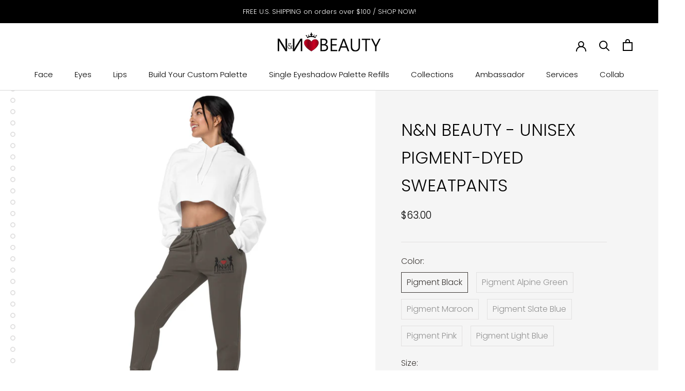

--- FILE ---
content_type: text/html; charset=utf-8
request_url: https://www.nnnbeauty.com/products/n-n-beauty-unisex-pigment-dyed-sweatpants
body_size: 42616
content:
<!doctype html>

<html class="no-js" lang="en">
  <head>
    <meta charset="utf-8"> 
    <meta http-equiv="X-UA-Compatible" content="IE=edge,chrome=1">
    <meta name="viewport" content="width=device-width, initial-scale=1.0, height=device-height, minimum-scale=1.0, maximum-scale=1.0">
    <meta name="theme-color" content="">

    <title>
      N&amp;N Beauty - Unisex pigment-dyed sweatpants &ndash; Naughty &amp; Nice Beauty
    </title><meta name="description" content="Get the effortless celebrity off-duty look with the unisex pigment-dyed sweatpants. The garment dyeing process makes the sweatpants look washed out and ensures a unique shade for each pair. The sweatpants have two pockets on the front and one on the back, and adjustable drawstrings for a secure fit around the waist. • "><link rel="canonical" href="https://www.nnnbeauty.com/products/n-n-beauty-unisex-pigment-dyed-sweatpants"><link rel="shortcut icon" href="//www.nnnbeauty.com/cdn/shop/files/favicon_96x.png?v=1660285791" type="image/png"><meta property="og:type" content="product">
  <meta property="og:title" content="N&amp;N Beauty - Unisex pigment-dyed sweatpants"><meta property="og:image" content="http://www.nnnbeauty.com/cdn/shop/products/unisex-pigment-dyed-sweatpants-pigment-black-left-front-62e0cfea71e8e.jpg?v=1658900472">
    <meta property="og:image:secure_url" content="https://www.nnnbeauty.com/cdn/shop/products/unisex-pigment-dyed-sweatpants-pigment-black-left-front-62e0cfea71e8e.jpg?v=1658900472">
    <meta property="og:image:width" content="2000">
    <meta property="og:image:height" content="2000"><meta property="product:price:amount" content="63.00">
  <meta property="product:price:currency" content="USD"><meta property="og:description" content="Get the effortless celebrity off-duty look with the unisex pigment-dyed sweatpants. The garment dyeing process makes the sweatpants look washed out and ensures a unique shade for each pair. The sweatpants have two pockets on the front and one on the back, and adjustable drawstrings for a secure fit around the waist. • "><meta property="og:url" content="https://www.nnnbeauty.com/products/n-n-beauty-unisex-pigment-dyed-sweatpants">
<meta property="og:site_name" content="Naughty &amp; Nice Beauty"><meta name="twitter:card" content="summary"><meta name="twitter:title" content="N&amp;N Beauty - Unisex pigment-dyed sweatpants">
  <meta name="twitter:description" content="Get the effortless celebrity off-duty look with the unisex pigment-dyed sweatpants. The garment dyeing process makes the sweatpants look washed out and ensures a unique shade for each pair. The sweatpants have two pockets on the front and one on the back, and adjustable drawstrings for a secure fit around the waist. • 80% ring-spun cotton and 20% polyester • 100% cotton face • Yarn diameter: 30 singles • Fabric weight: 9 oz./yd² (305.15 g/m²) • Relaxed fit • Sewn eyelets and fly detail • Elastic waistband • Flat, color-matching drawstrings • 1x1 rib at ankle cuffs • Jersey-lined slash pockets • Back pocket • Woven label • Blank product sourced from ChinaSize guide   WAIST INSEAM LENGTH S (inches) 28-31 29 ½ M (inches) 31-33 30 L (inches) 33-35 30 XL (inches) 35-38 30 ½ 2XL (inches) 38-42 30">
  <meta name="twitter:image" content="https://www.nnnbeauty.com/cdn/shop/products/unisex-pigment-dyed-sweatpants-pigment-black-left-front-62e0cfea71e8e_600x600_crop_center.jpg?v=1658900472">
    <style>
  @font-face {
  font-family: Poppins;
  font-weight: 300;
  font-style: normal;
  font-display: fallback;
  src: url("//www.nnnbeauty.com/cdn/fonts/poppins/poppins_n3.05f58335c3209cce17da4f1f1ab324ebe2982441.woff2") format("woff2"),
       url("//www.nnnbeauty.com/cdn/fonts/poppins/poppins_n3.6971368e1f131d2c8ff8e3a44a36b577fdda3ff5.woff") format("woff");
}

  @font-face {
  font-family: Poppins;
  font-weight: 300;
  font-style: normal;
  font-display: fallback;
  src: url("//www.nnnbeauty.com/cdn/fonts/poppins/poppins_n3.05f58335c3209cce17da4f1f1ab324ebe2982441.woff2") format("woff2"),
       url("//www.nnnbeauty.com/cdn/fonts/poppins/poppins_n3.6971368e1f131d2c8ff8e3a44a36b577fdda3ff5.woff") format("woff");
}


  @font-face {
  font-family: Poppins;
  font-weight: 400;
  font-style: normal;
  font-display: fallback;
  src: url("//www.nnnbeauty.com/cdn/fonts/poppins/poppins_n4.0ba78fa5af9b0e1a374041b3ceaadf0a43b41362.woff2") format("woff2"),
       url("//www.nnnbeauty.com/cdn/fonts/poppins/poppins_n4.214741a72ff2596839fc9760ee7a770386cf16ca.woff") format("woff");
}

  @font-face {
  font-family: Poppins;
  font-weight: 300;
  font-style: italic;
  font-display: fallback;
  src: url("//www.nnnbeauty.com/cdn/fonts/poppins/poppins_i3.8536b4423050219f608e17f134fe9ea3b01ed890.woff2") format("woff2"),
       url("//www.nnnbeauty.com/cdn/fonts/poppins/poppins_i3.0f4433ada196bcabf726ed78f8e37e0995762f7f.woff") format("woff");
}

  @font-face {
  font-family: Poppins;
  font-weight: 400;
  font-style: italic;
  font-display: fallback;
  src: url("//www.nnnbeauty.com/cdn/fonts/poppins/poppins_i4.846ad1e22474f856bd6b81ba4585a60799a9f5d2.woff2") format("woff2"),
       url("//www.nnnbeauty.com/cdn/fonts/poppins/poppins_i4.56b43284e8b52fc64c1fd271f289a39e8477e9ec.woff") format("woff");
}


  :root {
    --heading-font-family : Poppins, sans-serif;
    --heading-font-weight : 300;
    --heading-font-style  : normal;

    --text-font-family : Poppins, sans-serif;
    --text-font-weight : 300;
    --text-font-style  : normal;

    --base-text-font-size   : 16px;
    --default-text-font-size: 14px;--background          : #ffffff;
    --background-rgb      : 255, 255, 255;
    --light-background    : #ffffff;
    --light-background-rgb: 255, 255, 255;
    --heading-color       : #000000;
    --text-color          : #3d3936;
    --text-color-rgb      : 61, 57, 54;
    --text-color-light    : #939393;
    --text-color-light-rgb: 147, 147, 147;
    --link-color          : #323232;
    --link-color-rgb      : 50, 50, 50;
    --border-color        : #e2e1e1;
    --border-color-rgb    : 226, 225, 225;

    --button-background    : #000000;
    --button-background-rgb: 0, 0, 0;
    --button-text-color    : #ffffff;

    --header-background       : #ffffff;
    --header-heading-color    : #000000;
    --header-light-text-color : #939393;
    --header-border-color     : #d9d9d9;

    --footer-background    : #ffffff;
    --footer-text-color    : #939393;
    --footer-heading-color : #5c5c5c;
    --footer-border-color  : #efefef;

    --navigation-background      : #ffffff;
    --navigation-background-rgb  : 255, 255, 255;
    --navigation-text-color      : #5c5c5c;
    --navigation-text-color-light: rgba(92, 92, 92, 0.5);
    --navigation-border-color    : rgba(92, 92, 92, 0.25);

    --newsletter-popup-background     : #ffffff;
    --newsletter-popup-text-color     : #1c1b1b;
    --newsletter-popup-text-color-rgb : 28, 27, 27;

    --secondary-elements-background       : #5c5c5c;
    --secondary-elements-background-rgb   : 92, 92, 92;
    --secondary-elements-text-color       : #ffffff;
    --secondary-elements-text-color-light : rgba(255, 255, 255, 0.5);
    --secondary-elements-border-color     : rgba(255, 255, 255, 0.25);

    --product-sale-price-color    : #f94c43;
    --product-sale-price-color-rgb: 249, 76, 67;
    --product-star-rating: #f6a429;

    /* Shopify related variables */
    --payment-terms-background-color: #ffffff;

    /* Products */

    --horizontal-spacing-four-products-per-row: 40px;
        --horizontal-spacing-two-products-per-row : 40px;

    --vertical-spacing-four-products-per-row: 60px;
        --vertical-spacing-two-products-per-row : 75px;

    /* Animation */
    --drawer-transition-timing: cubic-bezier(0.645, 0.045, 0.355, 1);
    --header-base-height: 80px; /* We set a default for browsers that do not support CSS variables */

    /* Cursors */
    --cursor-zoom-in-svg    : url(//www.nnnbeauty.com/cdn/shop/t/3/assets/cursor-zoom-in.svg?v=100326362725928540331647719728);
    --cursor-zoom-in-2x-svg : url(//www.nnnbeauty.com/cdn/shop/t/3/assets/cursor-zoom-in-2x.svg?v=71919207650934979201647719728);
  }
</style>

<script>
  // IE11 does not have support for CSS variables, so we have to polyfill them
  if (!(((window || {}).CSS || {}).supports && window.CSS.supports('(--a: 0)'))) {
    const script = document.createElement('script');
    script.type = 'text/javascript';
    script.src = 'https://cdn.jsdelivr.net/npm/css-vars-ponyfill@2';
    script.onload = function() {
      cssVars({});
    };

    document.getElementsByTagName('head')[0].appendChild(script);
  }
</script>

    <script>window.performance && window.performance.mark && window.performance.mark('shopify.content_for_header.start');</script><meta name="facebook-domain-verification" content="jfgp6ctb1363yrmbotsjibaets62v1">
<meta name="google-site-verification" content="2wrp7SGOPLvu5V05ha2CvCFbMvLZNu0RRU3deGWKzCc">
<meta id="shopify-digital-wallet" name="shopify-digital-wallet" content="/57229869223/digital_wallets/dialog">
<meta name="shopify-checkout-api-token" content="f98609ae2ef538e6c67afbdab62ecde2">
<meta id="in-context-paypal-metadata" data-shop-id="57229869223" data-venmo-supported="false" data-environment="production" data-locale="en_US" data-paypal-v4="true" data-currency="USD">
<link rel="alternate" type="application/json+oembed" href="https://www.nnnbeauty.com/products/n-n-beauty-unisex-pigment-dyed-sweatpants.oembed">
<script async="async" src="/checkouts/internal/preloads.js?locale=en-US"></script>
<link rel="preconnect" href="https://shop.app" crossorigin="anonymous">
<script async="async" src="https://shop.app/checkouts/internal/preloads.js?locale=en-US&shop_id=57229869223" crossorigin="anonymous"></script>
<script id="apple-pay-shop-capabilities" type="application/json">{"shopId":57229869223,"countryCode":"US","currencyCode":"USD","merchantCapabilities":["supports3DS"],"merchantId":"gid:\/\/shopify\/Shop\/57229869223","merchantName":"Naughty \u0026 Nice Beauty","requiredBillingContactFields":["postalAddress","email"],"requiredShippingContactFields":["postalAddress","email"],"shippingType":"shipping","supportedNetworks":["visa","masterCard","amex","discover","elo","jcb"],"total":{"type":"pending","label":"Naughty \u0026 Nice Beauty","amount":"1.00"},"shopifyPaymentsEnabled":true,"supportsSubscriptions":true}</script>
<script id="shopify-features" type="application/json">{"accessToken":"f98609ae2ef538e6c67afbdab62ecde2","betas":["rich-media-storefront-analytics"],"domain":"www.nnnbeauty.com","predictiveSearch":true,"shopId":57229869223,"locale":"en"}</script>
<script>var Shopify = Shopify || {};
Shopify.shop = "nnnbeauty.myshopify.com";
Shopify.locale = "en";
Shopify.currency = {"active":"USD","rate":"1.0"};
Shopify.country = "US";
Shopify.theme = {"name":"Prestige v5.6.0","id":127639552167,"schema_name":"Prestige","schema_version":"5.6.0","theme_store_id":null,"role":"main"};
Shopify.theme.handle = "null";
Shopify.theme.style = {"id":null,"handle":null};
Shopify.cdnHost = "www.nnnbeauty.com/cdn";
Shopify.routes = Shopify.routes || {};
Shopify.routes.root = "/";</script>
<script type="module">!function(o){(o.Shopify=o.Shopify||{}).modules=!0}(window);</script>
<script>!function(o){function n(){var o=[];function n(){o.push(Array.prototype.slice.apply(arguments))}return n.q=o,n}var t=o.Shopify=o.Shopify||{};t.loadFeatures=n(),t.autoloadFeatures=n()}(window);</script>
<script>
  window.ShopifyPay = window.ShopifyPay || {};
  window.ShopifyPay.apiHost = "shop.app\/pay";
  window.ShopifyPay.redirectState = null;
</script>
<script id="shop-js-analytics" type="application/json">{"pageType":"product"}</script>
<script defer="defer" async type="module" src="//www.nnnbeauty.com/cdn/shopifycloud/shop-js/modules/v2/client.init-shop-cart-sync_WVOgQShq.en.esm.js"></script>
<script defer="defer" async type="module" src="//www.nnnbeauty.com/cdn/shopifycloud/shop-js/modules/v2/chunk.common_C_13GLB1.esm.js"></script>
<script defer="defer" async type="module" src="//www.nnnbeauty.com/cdn/shopifycloud/shop-js/modules/v2/chunk.modal_CLfMGd0m.esm.js"></script>
<script type="module">
  await import("//www.nnnbeauty.com/cdn/shopifycloud/shop-js/modules/v2/client.init-shop-cart-sync_WVOgQShq.en.esm.js");
await import("//www.nnnbeauty.com/cdn/shopifycloud/shop-js/modules/v2/chunk.common_C_13GLB1.esm.js");
await import("//www.nnnbeauty.com/cdn/shopifycloud/shop-js/modules/v2/chunk.modal_CLfMGd0m.esm.js");

  window.Shopify.SignInWithShop?.initShopCartSync?.({"fedCMEnabled":true,"windoidEnabled":true});

</script>
<script defer="defer" async type="module" src="//www.nnnbeauty.com/cdn/shopifycloud/shop-js/modules/v2/client.payment-terms_BWmiNN46.en.esm.js"></script>
<script defer="defer" async type="module" src="//www.nnnbeauty.com/cdn/shopifycloud/shop-js/modules/v2/chunk.common_C_13GLB1.esm.js"></script>
<script defer="defer" async type="module" src="//www.nnnbeauty.com/cdn/shopifycloud/shop-js/modules/v2/chunk.modal_CLfMGd0m.esm.js"></script>
<script type="module">
  await import("//www.nnnbeauty.com/cdn/shopifycloud/shop-js/modules/v2/client.payment-terms_BWmiNN46.en.esm.js");
await import("//www.nnnbeauty.com/cdn/shopifycloud/shop-js/modules/v2/chunk.common_C_13GLB1.esm.js");
await import("//www.nnnbeauty.com/cdn/shopifycloud/shop-js/modules/v2/chunk.modal_CLfMGd0m.esm.js");

  
</script>
<script>
  window.Shopify = window.Shopify || {};
  if (!window.Shopify.featureAssets) window.Shopify.featureAssets = {};
  window.Shopify.featureAssets['shop-js'] = {"shop-cart-sync":["modules/v2/client.shop-cart-sync_DuR37GeY.en.esm.js","modules/v2/chunk.common_C_13GLB1.esm.js","modules/v2/chunk.modal_CLfMGd0m.esm.js"],"init-fed-cm":["modules/v2/client.init-fed-cm_BucUoe6W.en.esm.js","modules/v2/chunk.common_C_13GLB1.esm.js","modules/v2/chunk.modal_CLfMGd0m.esm.js"],"shop-toast-manager":["modules/v2/client.shop-toast-manager_B0JfrpKj.en.esm.js","modules/v2/chunk.common_C_13GLB1.esm.js","modules/v2/chunk.modal_CLfMGd0m.esm.js"],"init-shop-cart-sync":["modules/v2/client.init-shop-cart-sync_WVOgQShq.en.esm.js","modules/v2/chunk.common_C_13GLB1.esm.js","modules/v2/chunk.modal_CLfMGd0m.esm.js"],"shop-button":["modules/v2/client.shop-button_B_U3bv27.en.esm.js","modules/v2/chunk.common_C_13GLB1.esm.js","modules/v2/chunk.modal_CLfMGd0m.esm.js"],"init-windoid":["modules/v2/client.init-windoid_DuP9q_di.en.esm.js","modules/v2/chunk.common_C_13GLB1.esm.js","modules/v2/chunk.modal_CLfMGd0m.esm.js"],"shop-cash-offers":["modules/v2/client.shop-cash-offers_BmULhtno.en.esm.js","modules/v2/chunk.common_C_13GLB1.esm.js","modules/v2/chunk.modal_CLfMGd0m.esm.js"],"pay-button":["modules/v2/client.pay-button_CrPSEbOK.en.esm.js","modules/v2/chunk.common_C_13GLB1.esm.js","modules/v2/chunk.modal_CLfMGd0m.esm.js"],"init-customer-accounts":["modules/v2/client.init-customer-accounts_jNk9cPYQ.en.esm.js","modules/v2/client.shop-login-button_DJ5ldayH.en.esm.js","modules/v2/chunk.common_C_13GLB1.esm.js","modules/v2/chunk.modal_CLfMGd0m.esm.js"],"avatar":["modules/v2/client.avatar_BTnouDA3.en.esm.js"],"checkout-modal":["modules/v2/client.checkout-modal_pBPyh9w8.en.esm.js","modules/v2/chunk.common_C_13GLB1.esm.js","modules/v2/chunk.modal_CLfMGd0m.esm.js"],"init-shop-for-new-customer-accounts":["modules/v2/client.init-shop-for-new-customer-accounts_BUoCy7a5.en.esm.js","modules/v2/client.shop-login-button_DJ5ldayH.en.esm.js","modules/v2/chunk.common_C_13GLB1.esm.js","modules/v2/chunk.modal_CLfMGd0m.esm.js"],"init-customer-accounts-sign-up":["modules/v2/client.init-customer-accounts-sign-up_CnczCz9H.en.esm.js","modules/v2/client.shop-login-button_DJ5ldayH.en.esm.js","modules/v2/chunk.common_C_13GLB1.esm.js","modules/v2/chunk.modal_CLfMGd0m.esm.js"],"init-shop-email-lookup-coordinator":["modules/v2/client.init-shop-email-lookup-coordinator_CzjY5t9o.en.esm.js","modules/v2/chunk.common_C_13GLB1.esm.js","modules/v2/chunk.modal_CLfMGd0m.esm.js"],"shop-follow-button":["modules/v2/client.shop-follow-button_CsYC63q7.en.esm.js","modules/v2/chunk.common_C_13GLB1.esm.js","modules/v2/chunk.modal_CLfMGd0m.esm.js"],"shop-login-button":["modules/v2/client.shop-login-button_DJ5ldayH.en.esm.js","modules/v2/chunk.common_C_13GLB1.esm.js","modules/v2/chunk.modal_CLfMGd0m.esm.js"],"shop-login":["modules/v2/client.shop-login_B9ccPdmx.en.esm.js","modules/v2/chunk.common_C_13GLB1.esm.js","modules/v2/chunk.modal_CLfMGd0m.esm.js"],"lead-capture":["modules/v2/client.lead-capture_D0K_KgYb.en.esm.js","modules/v2/chunk.common_C_13GLB1.esm.js","modules/v2/chunk.modal_CLfMGd0m.esm.js"],"payment-terms":["modules/v2/client.payment-terms_BWmiNN46.en.esm.js","modules/v2/chunk.common_C_13GLB1.esm.js","modules/v2/chunk.modal_CLfMGd0m.esm.js"]};
</script>
<script>(function() {
  var isLoaded = false;
  function asyncLoad() {
    if (isLoaded) return;
    isLoaded = true;
    var urls = ["https:\/\/js.smile.io\/v1\/smile-shopify.js?shop=nnnbeauty.myshopify.com","\/\/cdn.shopify.com\/proxy\/497bf5626d56f5be9c1137ab78bd209b2db6dc7b31c7c2047fcde19da1aa79d1\/api.goaffpro.com\/loader.js?shop=nnnbeauty.myshopify.com\u0026sp-cache-control=cHVibGljLCBtYXgtYWdlPTkwMA","\/\/www.powr.io\/powr.js?powr-token=nnnbeauty.myshopify.com\u0026external-type=shopify\u0026shop=nnnbeauty.myshopify.com","https:\/\/cdn.nfcube.com\/instafeed-615ba1c91931831c5b231197ee8f345e.js?shop=nnnbeauty.myshopify.com","https:\/\/sp-seller.webkul.com\/js\/seller_profile_tag.js?shop=nnnbeauty.myshopify.com"];
    for (var i = 0; i < urls.length; i++) {
      var s = document.createElement('script');
      s.type = 'text/javascript';
      s.async = true;
      s.src = urls[i];
      var x = document.getElementsByTagName('script')[0];
      x.parentNode.insertBefore(s, x);
    }
  };
  if(window.attachEvent) {
    window.attachEvent('onload', asyncLoad);
  } else {
    window.addEventListener('load', asyncLoad, false);
  }
})();</script>
<script id="__st">var __st={"a":57229869223,"offset":-28800,"reqid":"0fde31e1-3004-41f6-8289-6fb82f26158f-1769621790","pageurl":"www.nnnbeauty.com\/products\/n-n-beauty-unisex-pigment-dyed-sweatpants","u":"a5eb872777ea","p":"product","rtyp":"product","rid":7399402504359};</script>
<script>window.ShopifyPaypalV4VisibilityTracking = true;</script>
<script id="captcha-bootstrap">!function(){'use strict';const t='contact',e='account',n='new_comment',o=[[t,t],['blogs',n],['comments',n],[t,'customer']],c=[[e,'customer_login'],[e,'guest_login'],[e,'recover_customer_password'],[e,'create_customer']],r=t=>t.map((([t,e])=>`form[action*='/${t}']:not([data-nocaptcha='true']) input[name='form_type'][value='${e}']`)).join(','),a=t=>()=>t?[...document.querySelectorAll(t)].map((t=>t.form)):[];function s(){const t=[...o],e=r(t);return a(e)}const i='password',u='form_key',d=['recaptcha-v3-token','g-recaptcha-response','h-captcha-response',i],f=()=>{try{return window.sessionStorage}catch{return}},m='__shopify_v',_=t=>t.elements[u];function p(t,e,n=!1){try{const o=window.sessionStorage,c=JSON.parse(o.getItem(e)),{data:r}=function(t){const{data:e,action:n}=t;return t[m]||n?{data:e,action:n}:{data:t,action:n}}(c);for(const[e,n]of Object.entries(r))t.elements[e]&&(t.elements[e].value=n);n&&o.removeItem(e)}catch(o){console.error('form repopulation failed',{error:o})}}const l='form_type',E='cptcha';function T(t){t.dataset[E]=!0}const w=window,h=w.document,L='Shopify',v='ce_forms',y='captcha';let A=!1;((t,e)=>{const n=(g='f06e6c50-85a8-45c8-87d0-21a2b65856fe',I='https://cdn.shopify.com/shopifycloud/storefront-forms-hcaptcha/ce_storefront_forms_captcha_hcaptcha.v1.5.2.iife.js',D={infoText:'Protected by hCaptcha',privacyText:'Privacy',termsText:'Terms'},(t,e,n)=>{const o=w[L][v],c=o.bindForm;if(c)return c(t,g,e,D).then(n);var r;o.q.push([[t,g,e,D],n]),r=I,A||(h.body.append(Object.assign(h.createElement('script'),{id:'captcha-provider',async:!0,src:r})),A=!0)});var g,I,D;w[L]=w[L]||{},w[L][v]=w[L][v]||{},w[L][v].q=[],w[L][y]=w[L][y]||{},w[L][y].protect=function(t,e){n(t,void 0,e),T(t)},Object.freeze(w[L][y]),function(t,e,n,w,h,L){const[v,y,A,g]=function(t,e,n){const i=e?o:[],u=t?c:[],d=[...i,...u],f=r(d),m=r(i),_=r(d.filter((([t,e])=>n.includes(e))));return[a(f),a(m),a(_),s()]}(w,h,L),I=t=>{const e=t.target;return e instanceof HTMLFormElement?e:e&&e.form},D=t=>v().includes(t);t.addEventListener('submit',(t=>{const e=I(t);if(!e)return;const n=D(e)&&!e.dataset.hcaptchaBound&&!e.dataset.recaptchaBound,o=_(e),c=g().includes(e)&&(!o||!o.value);(n||c)&&t.preventDefault(),c&&!n&&(function(t){try{if(!f())return;!function(t){const e=f();if(!e)return;const n=_(t);if(!n)return;const o=n.value;o&&e.removeItem(o)}(t);const e=Array.from(Array(32),(()=>Math.random().toString(36)[2])).join('');!function(t,e){_(t)||t.append(Object.assign(document.createElement('input'),{type:'hidden',name:u})),t.elements[u].value=e}(t,e),function(t,e){const n=f();if(!n)return;const o=[...t.querySelectorAll(`input[type='${i}']`)].map((({name:t})=>t)),c=[...d,...o],r={};for(const[a,s]of new FormData(t).entries())c.includes(a)||(r[a]=s);n.setItem(e,JSON.stringify({[m]:1,action:t.action,data:r}))}(t,e)}catch(e){console.error('failed to persist form',e)}}(e),e.submit())}));const S=(t,e)=>{t&&!t.dataset[E]&&(n(t,e.some((e=>e===t))),T(t))};for(const o of['focusin','change'])t.addEventListener(o,(t=>{const e=I(t);D(e)&&S(e,y())}));const B=e.get('form_key'),M=e.get(l),P=B&&M;t.addEventListener('DOMContentLoaded',(()=>{const t=y();if(P)for(const e of t)e.elements[l].value===M&&p(e,B);[...new Set([...A(),...v().filter((t=>'true'===t.dataset.shopifyCaptcha))])].forEach((e=>S(e,t)))}))}(h,new URLSearchParams(w.location.search),n,t,e,['guest_login'])})(!0,!0)}();</script>
<script integrity="sha256-4kQ18oKyAcykRKYeNunJcIwy7WH5gtpwJnB7kiuLZ1E=" data-source-attribution="shopify.loadfeatures" defer="defer" src="//www.nnnbeauty.com/cdn/shopifycloud/storefront/assets/storefront/load_feature-a0a9edcb.js" crossorigin="anonymous"></script>
<script crossorigin="anonymous" defer="defer" src="//www.nnnbeauty.com/cdn/shopifycloud/storefront/assets/shopify_pay/storefront-65b4c6d7.js?v=20250812"></script>
<script data-source-attribution="shopify.dynamic_checkout.dynamic.init">var Shopify=Shopify||{};Shopify.PaymentButton=Shopify.PaymentButton||{isStorefrontPortableWallets:!0,init:function(){window.Shopify.PaymentButton.init=function(){};var t=document.createElement("script");t.src="https://www.nnnbeauty.com/cdn/shopifycloud/portable-wallets/latest/portable-wallets.en.js",t.type="module",document.head.appendChild(t)}};
</script>
<script data-source-attribution="shopify.dynamic_checkout.buyer_consent">
  function portableWalletsHideBuyerConsent(e){var t=document.getElementById("shopify-buyer-consent"),n=document.getElementById("shopify-subscription-policy-button");t&&n&&(t.classList.add("hidden"),t.setAttribute("aria-hidden","true"),n.removeEventListener("click",e))}function portableWalletsShowBuyerConsent(e){var t=document.getElementById("shopify-buyer-consent"),n=document.getElementById("shopify-subscription-policy-button");t&&n&&(t.classList.remove("hidden"),t.removeAttribute("aria-hidden"),n.addEventListener("click",e))}window.Shopify?.PaymentButton&&(window.Shopify.PaymentButton.hideBuyerConsent=portableWalletsHideBuyerConsent,window.Shopify.PaymentButton.showBuyerConsent=portableWalletsShowBuyerConsent);
</script>
<script data-source-attribution="shopify.dynamic_checkout.cart.bootstrap">document.addEventListener("DOMContentLoaded",(function(){function t(){return document.querySelector("shopify-accelerated-checkout-cart, shopify-accelerated-checkout")}if(t())Shopify.PaymentButton.init();else{new MutationObserver((function(e,n){t()&&(Shopify.PaymentButton.init(),n.disconnect())})).observe(document.body,{childList:!0,subtree:!0})}}));
</script>
<script id='scb4127' type='text/javascript' async='' src='https://www.nnnbeauty.com/cdn/shopifycloud/privacy-banner/storefront-banner.js'></script><link id="shopify-accelerated-checkout-styles" rel="stylesheet" media="screen" href="https://www.nnnbeauty.com/cdn/shopifycloud/portable-wallets/latest/accelerated-checkout-backwards-compat.css" crossorigin="anonymous">
<style id="shopify-accelerated-checkout-cart">
        #shopify-buyer-consent {
  margin-top: 1em;
  display: inline-block;
  width: 100%;
}

#shopify-buyer-consent.hidden {
  display: none;
}

#shopify-subscription-policy-button {
  background: none;
  border: none;
  padding: 0;
  text-decoration: underline;
  font-size: inherit;
  cursor: pointer;
}

#shopify-subscription-policy-button::before {
  box-shadow: none;
}

      </style>

<script>window.performance && window.performance.mark && window.performance.mark('shopify.content_for_header.end');</script>

    <link rel="stylesheet" href="//www.nnnbeauty.com/cdn/shop/t/3/assets/theme.css?v=173608955386344188391640127143">
    <link rel="stylesheet" href="//www.nnnbeauty.com/cdn/shop/t/3/assets/custom.css?v=99794220824419036881655432662">



<!-- Google tag (gtag.js) -->
<script async src="https://www.googletagmanager.com/gtag/js?id=G-4FP6PKNZ0N"></script>
<script>
  window.dataLayer = window.dataLayer || [];
  function gtag(){dataLayer.push(arguments);}
  gtag('js', new Date());

  gtag('config', 'G-4FP6PKNZ0N');
</script>


  
    <script>// This allows to expose several variables to the global scope, to be used in scripts
      window.theme = {
        pageType: "product",
        moneyFormat: "${{amount}}",
        moneyWithCurrencyFormat: "${{amount}} USD",
        currencyCodeEnabled: false,
        productImageSize: "square",
        searchMode: "product",
        showPageTransition: false,
        showElementStaggering: false,
        showImageZooming: true
      };

      window.routes = {
        rootUrl: "\/",
        rootUrlWithoutSlash: '',
        cartUrl: "\/cart",
        cartAddUrl: "\/cart\/add",
        cartChangeUrl: "\/cart\/change",
        searchUrl: "\/search",
        productRecommendationsUrl: "\/recommendations\/products"
      };

      window.languages = {
        cartAddNote: "Add Order Note",
        cartEditNote: "Edit Order Note",
        productImageLoadingError: "This image could not be loaded. Please try to reload the page.",
        productFormAddToCart: "Add to cart",
        productFormUnavailable: "Unavailable",
        productFormSoldOut: "Sold Out",
        shippingEstimatorOneResult: "1 option available:",
        shippingEstimatorMoreResults: "{{count}} options available:",
        shippingEstimatorNoResults: "No shipping could be found"
      };

      window.lazySizesConfig = {
        loadHidden: false,
        hFac: 0.5,
        expFactor: 2,
        ricTimeout: 150,
        lazyClass: 'Image--lazyLoad',
        loadingClass: 'Image--lazyLoading',
        loadedClass: 'Image--lazyLoaded'
      };

      document.documentElement.className = document.documentElement.className.replace('no-js', 'js');
      document.documentElement.style.setProperty('--window-height', window.innerHeight + 'px');

      // We do a quick detection of some features (we could use Modernizr but for so little...)
      (function() {
        document.documentElement.className += ((window.CSS && window.CSS.supports('(position: sticky) or (position: -webkit-sticky)')) ? ' supports-sticky' : ' no-supports-sticky');
        document.documentElement.className += (window.matchMedia('(-moz-touch-enabled: 1), (hover: none)')).matches ? ' no-supports-hover' : ' supports-hover';
      }());

      
    </script>

    <script src="//www.nnnbeauty.com/cdn/shop/t/3/assets/lazysizes.min.js?v=174358363404432586981640127141" async></script><script src="//www.nnnbeauty.com/cdn/shop/t/3/assets/libs.min.js?v=26178543184394469741640127142" defer></script>
    <script src="//www.nnnbeauty.com/cdn/shop/t/3/assets/theme.js?v=69766538163165777771640127143" defer></script>
    <script src="//www.nnnbeauty.com/cdn/shop/t/3/assets/custom.js?v=183944157590872491501653413174" defer></script>

    <script>
      (function () {
        window.onpageshow = function() {
          if (window.theme.showPageTransition) {
            var pageTransition = document.querySelector('.PageTransition');

            if (pageTransition) {
              pageTransition.style.visibility = 'visible';
              pageTransition.style.opacity = '0';
            }
          }

          // When the page is loaded from the cache, we have to reload the cart content
          document.documentElement.dispatchEvent(new CustomEvent('cart:refresh', {
            bubbles: true
          }));
        };
      })();
    </script>

    
  <script type="application/ld+json">
  {
    "@context": "http://schema.org",
    "@type": "Product",
  "@id": "https:\/\/www.nnnbeauty.com\/products\/n-n-beauty-unisex-pigment-dyed-sweatpants#product",
    "offers": [{
          "@type": "Offer",
          "name": "Pigment Black \/ S",
          "availability":"https://schema.org/InStock",
          "price": 63.0,
          "priceCurrency": "USD",
          "priceValidUntil": "2026-02-07","sku": "7862887_13698","url": "/products/n-n-beauty-unisex-pigment-dyed-sweatpants?variant=42619521171623"
        },
{
          "@type": "Offer",
          "name": "Pigment Black \/ M",
          "availability":"https://schema.org/InStock",
          "price": 63.0,
          "priceCurrency": "USD",
          "priceValidUntil": "2026-02-07","sku": "7862887_13699","url": "/products/n-n-beauty-unisex-pigment-dyed-sweatpants?variant=42619521204391"
        },
{
          "@type": "Offer",
          "name": "Pigment Black \/ L",
          "availability":"https://schema.org/InStock",
          "price": 63.0,
          "priceCurrency": "USD",
          "priceValidUntil": "2026-02-07","sku": "7862887_13700","url": "/products/n-n-beauty-unisex-pigment-dyed-sweatpants?variant=42619521237159"
        },
{
          "@type": "Offer",
          "name": "Pigment Black \/ XL",
          "availability":"https://schema.org/InStock",
          "price": 63.0,
          "priceCurrency": "USD",
          "priceValidUntil": "2026-02-07","sku": "7862887_13701","url": "/products/n-n-beauty-unisex-pigment-dyed-sweatpants?variant=42619521269927"
        },
{
          "@type": "Offer",
          "name": "Pigment Black \/ 2XL",
          "availability":"https://schema.org/InStock",
          "price": 66.0,
          "priceCurrency": "USD",
          "priceValidUntil": "2026-02-07","sku": "7862887_13702","url": "/products/n-n-beauty-unisex-pigment-dyed-sweatpants?variant=42619521302695"
        },
{
          "@type": "Offer",
          "name": "Pigment Alpine Green \/ S",
          "availability":"https://schema.org/InStock",
          "price": 63.0,
          "priceCurrency": "USD",
          "priceValidUntil": "2026-02-07","sku": "7862887_13693","url": "/products/n-n-beauty-unisex-pigment-dyed-sweatpants?variant=42619521335463"
        },
{
          "@type": "Offer",
          "name": "Pigment Alpine Green \/ M",
          "availability":"https://schema.org/InStock",
          "price": 63.0,
          "priceCurrency": "USD",
          "priceValidUntil": "2026-02-07","sku": "7862887_13694","url": "/products/n-n-beauty-unisex-pigment-dyed-sweatpants?variant=42619521368231"
        },
{
          "@type": "Offer",
          "name": "Pigment Alpine Green \/ L",
          "availability":"https://schema.org/InStock",
          "price": 63.0,
          "priceCurrency": "USD",
          "priceValidUntil": "2026-02-07","sku": "7862887_13695","url": "/products/n-n-beauty-unisex-pigment-dyed-sweatpants?variant=42619521400999"
        },
{
          "@type": "Offer",
          "name": "Pigment Alpine Green \/ XL",
          "availability":"https://schema.org/InStock",
          "price": 63.0,
          "priceCurrency": "USD",
          "priceValidUntil": "2026-02-07","sku": "7862887_13696","url": "/products/n-n-beauty-unisex-pigment-dyed-sweatpants?variant=42619521433767"
        },
{
          "@type": "Offer",
          "name": "Pigment Alpine Green \/ 2XL",
          "availability":"https://schema.org/InStock",
          "price": 66.0,
          "priceCurrency": "USD",
          "priceValidUntil": "2026-02-07","sku": "7862887_13697","url": "/products/n-n-beauty-unisex-pigment-dyed-sweatpants?variant=42619521466535"
        },
{
          "@type": "Offer",
          "name": "Pigment Maroon \/ S",
          "availability":"https://schema.org/InStock",
          "price": 63.0,
          "priceCurrency": "USD",
          "priceValidUntil": "2026-02-07","sku": "7862887_13708","url": "/products/n-n-beauty-unisex-pigment-dyed-sweatpants?variant=42619521499303"
        },
{
          "@type": "Offer",
          "name": "Pigment Maroon \/ M",
          "availability":"https://schema.org/InStock",
          "price": 63.0,
          "priceCurrency": "USD",
          "priceValidUntil": "2026-02-07","sku": "7862887_13709","url": "/products/n-n-beauty-unisex-pigment-dyed-sweatpants?variant=42619521532071"
        },
{
          "@type": "Offer",
          "name": "Pigment Maroon \/ L",
          "availability":"https://schema.org/InStock",
          "price": 63.0,
          "priceCurrency": "USD",
          "priceValidUntil": "2026-02-07","sku": "7862887_13710","url": "/products/n-n-beauty-unisex-pigment-dyed-sweatpants?variant=42619521564839"
        },
{
          "@type": "Offer",
          "name": "Pigment Maroon \/ XL",
          "availability":"https://schema.org/InStock",
          "price": 63.0,
          "priceCurrency": "USD",
          "priceValidUntil": "2026-02-07","sku": "7862887_13711","url": "/products/n-n-beauty-unisex-pigment-dyed-sweatpants?variant=42619521597607"
        },
{
          "@type": "Offer",
          "name": "Pigment Maroon \/ 2XL",
          "availability":"https://schema.org/InStock",
          "price": 66.0,
          "priceCurrency": "USD",
          "priceValidUntil": "2026-02-07","sku": "7862887_13712","url": "/products/n-n-beauty-unisex-pigment-dyed-sweatpants?variant=42619521630375"
        },
{
          "@type": "Offer",
          "name": "Pigment Slate Blue \/ S",
          "availability":"https://schema.org/InStock",
          "price": 63.0,
          "priceCurrency": "USD",
          "priceValidUntil": "2026-02-07","sku": "7862887_13718","url": "/products/n-n-beauty-unisex-pigment-dyed-sweatpants?variant=42619521663143"
        },
{
          "@type": "Offer",
          "name": "Pigment Slate Blue \/ M",
          "availability":"https://schema.org/InStock",
          "price": 63.0,
          "priceCurrency": "USD",
          "priceValidUntil": "2026-02-07","sku": "7862887_13719","url": "/products/n-n-beauty-unisex-pigment-dyed-sweatpants?variant=42619521695911"
        },
{
          "@type": "Offer",
          "name": "Pigment Slate Blue \/ L",
          "availability":"https://schema.org/InStock",
          "price": 63.0,
          "priceCurrency": "USD",
          "priceValidUntil": "2026-02-07","sku": "7862887_13720","url": "/products/n-n-beauty-unisex-pigment-dyed-sweatpants?variant=42619521728679"
        },
{
          "@type": "Offer",
          "name": "Pigment Slate Blue \/ XL",
          "availability":"https://schema.org/InStock",
          "price": 63.0,
          "priceCurrency": "USD",
          "priceValidUntil": "2026-02-07","sku": "7862887_13721","url": "/products/n-n-beauty-unisex-pigment-dyed-sweatpants?variant=42619521761447"
        },
{
          "@type": "Offer",
          "name": "Pigment Slate Blue \/ 2XL",
          "availability":"https://schema.org/InStock",
          "price": 66.0,
          "priceCurrency": "USD",
          "priceValidUntil": "2026-02-07","sku": "7862887_13722","url": "/products/n-n-beauty-unisex-pigment-dyed-sweatpants?variant=42619521794215"
        },
{
          "@type": "Offer",
          "name": "Pigment Pink \/ S",
          "availability":"https://schema.org/InStock",
          "price": 63.0,
          "priceCurrency": "USD",
          "priceValidUntil": "2026-02-07","sku": "7862887_13713","url": "/products/n-n-beauty-unisex-pigment-dyed-sweatpants?variant=42619521826983"
        },
{
          "@type": "Offer",
          "name": "Pigment Pink \/ M",
          "availability":"https://schema.org/InStock",
          "price": 63.0,
          "priceCurrency": "USD",
          "priceValidUntil": "2026-02-07","sku": "7862887_13714","url": "/products/n-n-beauty-unisex-pigment-dyed-sweatpants?variant=42619521859751"
        },
{
          "@type": "Offer",
          "name": "Pigment Pink \/ L",
          "availability":"https://schema.org/InStock",
          "price": 63.0,
          "priceCurrency": "USD",
          "priceValidUntil": "2026-02-07","sku": "7862887_13715","url": "/products/n-n-beauty-unisex-pigment-dyed-sweatpants?variant=42619521892519"
        },
{
          "@type": "Offer",
          "name": "Pigment Pink \/ XL",
          "availability":"https://schema.org/InStock",
          "price": 63.0,
          "priceCurrency": "USD",
          "priceValidUntil": "2026-02-07","sku": "7862887_13716","url": "/products/n-n-beauty-unisex-pigment-dyed-sweatpants?variant=42619521925287"
        },
{
          "@type": "Offer",
          "name": "Pigment Pink \/ 2XL",
          "availability":"https://schema.org/InStock",
          "price": 66.0,
          "priceCurrency": "USD",
          "priceValidUntil": "2026-02-07","sku": "7862887_13717","url": "/products/n-n-beauty-unisex-pigment-dyed-sweatpants?variant=42619521958055"
        },
{
          "@type": "Offer",
          "name": "Pigment Light Blue \/ S",
          "availability":"https://schema.org/InStock",
          "price": 63.0,
          "priceCurrency": "USD",
          "priceValidUntil": "2026-02-07","sku": "7862887_13703","url": "/products/n-n-beauty-unisex-pigment-dyed-sweatpants?variant=42619521990823"
        },
{
          "@type": "Offer",
          "name": "Pigment Light Blue \/ M",
          "availability":"https://schema.org/InStock",
          "price": 63.0,
          "priceCurrency": "USD",
          "priceValidUntil": "2026-02-07","sku": "7862887_13704","url": "/products/n-n-beauty-unisex-pigment-dyed-sweatpants?variant=42619522023591"
        },
{
          "@type": "Offer",
          "name": "Pigment Light Blue \/ L",
          "availability":"https://schema.org/InStock",
          "price": 63.0,
          "priceCurrency": "USD",
          "priceValidUntil": "2026-02-07","sku": "7862887_13705","url": "/products/n-n-beauty-unisex-pigment-dyed-sweatpants?variant=42619522056359"
        },
{
          "@type": "Offer",
          "name": "Pigment Light Blue \/ XL",
          "availability":"https://schema.org/InStock",
          "price": 63.0,
          "priceCurrency": "USD",
          "priceValidUntil": "2026-02-07","sku": "7862887_13706","url": "/products/n-n-beauty-unisex-pigment-dyed-sweatpants?variant=42619522089127"
        },
{
          "@type": "Offer",
          "name": "Pigment Light Blue \/ 2XL",
          "availability":"https://schema.org/InStock",
          "price": 66.0,
          "priceCurrency": "USD",
          "priceValidUntil": "2026-02-07","sku": "7862887_13707","url": "/products/n-n-beauty-unisex-pigment-dyed-sweatpants?variant=42619522121895"
        }
],
    "brand": {
      "name": "Naughty \u0026 Nice Beauty"
    },
    "name": "N\u0026N Beauty - Unisex pigment-dyed sweatpants",
    "description": "Get the effortless celebrity off-duty look with the unisex pigment-dyed sweatpants. The garment dyeing process makes the sweatpants look washed out and ensures a unique shade for each pair. The sweatpants have two pockets on the front and one on the back, and adjustable drawstrings for a secure fit around the waist.\n\n• 80% ring-spun cotton and 20% polyester\n• 100% cotton face\n• Yarn diameter: 30 singles\n• Fabric weight: 9 oz.\/yd² (305.15 g\/m²)\n• Relaxed fit\n• Sewn eyelets and fly detail\n• Elastic waistband \n• Flat, color-matching drawstrings\n• 1x1 rib at ankle cuffs\n• Jersey-lined slash pockets\n• Back pocket\n• Woven label\n• Blank product sourced from ChinaSize guide\n\n \nWAIST\nINSEAM LENGTH\n\n\nS (inches)\n28-31\n29 ½\n\n\nM (inches)\n31-33\n30\n\n\nL (inches)\n33-35\n30\n\n\nXL (inches)\n35-38\n30 ½\n\n\n2XL (inches)\n38-42\n30 ½\n\n",
    "category": "",
    "url": "/products/n-n-beauty-unisex-pigment-dyed-sweatpants",
    "sku": "7862887_13698",
    "image": {
      "@type": "ImageObject",
      "url": "https://www.nnnbeauty.com/cdn/shop/products/unisex-pigment-dyed-sweatpants-pigment-black-left-front-62e0cfea71e8e_1024x.jpg?v=1658900472",
      "image": "https://www.nnnbeauty.com/cdn/shop/products/unisex-pigment-dyed-sweatpants-pigment-black-left-front-62e0cfea71e8e_1024x.jpg?v=1658900472",
      "name": "N\u0026N Beauty - Unisex pigment-dyed sweatpants",
      "width": "1024",
      "height": "1024"
    }
  }
  </script>



  <script type="application/ld+json">
  {
    "@context": "http://schema.org",
    "@type": "BreadcrumbList",
  "itemListElement": [{
      "@type": "ListItem",
      "position": 1,
      "name": "Home",
      "item": "https://www.nnnbeauty.com"
    },{
          "@type": "ListItem",
          "position": 2,
          "name": "N\u0026N Beauty - Unisex pigment-dyed sweatpants",
          "item": "https://www.nnnbeauty.com/products/n-n-beauty-unisex-pigment-dyed-sweatpants"
        }]
  }
  </script>

    
<!-- Global site tag (gtag.js) - Google Analytics -->
<script async src="https://www.googletagmanager.com/gtag/js?id=G-GKRRZ4B9X3"></script>
<script>
  window.dataLayer = window.dataLayer || [];
  function gtag(){dataLayer.push(arguments);}
  gtag('js', new Date());

  gtag('config', 'G-GKRRZ4B9X3');
</script>
    
    
<!-- Start of Judge.me Core -->
<link rel="dns-prefetch" href="https://cdn.judge.me/">
<script data-cfasync='false' class='jdgm-settings-script'>window.jdgmSettings={"pagination":5,"disable_web_reviews":false,"badge_no_review_text":"No reviews","badge_n_reviews_text":"{{ n }} review/reviews","badge_star_color":"#090908","hide_badge_preview_if_no_reviews":true,"badge_hide_text":false,"enforce_center_preview_badge":false,"widget_title":"Customer Reviews","widget_open_form_text":"Write a review","widget_close_form_text":"Cancel review","widget_refresh_page_text":"Refresh page","widget_summary_text":"Based on {{ number_of_reviews }} review/reviews","widget_no_review_text":"Be the first to write a review","widget_name_field_text":"Display name","widget_verified_name_field_text":"Verified Name (public)","widget_name_placeholder_text":"Display name","widget_required_field_error_text":"This field is required.","widget_email_field_text":"Email address","widget_verified_email_field_text":"Verified Email (private, can not be edited)","widget_email_placeholder_text":"Your email address","widget_email_field_error_text":"Please enter a valid email address.","widget_rating_field_text":"Rating","widget_review_title_field_text":"Review Title","widget_review_title_placeholder_text":"Give your review a title","widget_review_body_field_text":"Review content","widget_review_body_placeholder_text":"Start writing here...","widget_pictures_field_text":"Picture/Video (optional)","widget_submit_review_text":"Submit Review","widget_submit_verified_review_text":"Submit Verified Review","widget_submit_success_msg_with_auto_publish":"Thank you! Please refresh the page in a few moments to see your review. You can remove or edit your review by logging into \u003ca href='https://judge.me/login' target='_blank' rel='nofollow noopener'\u003eJudge.me\u003c/a\u003e","widget_submit_success_msg_no_auto_publish":"Thank you! Your review will be published as soon as it is approved by the shop admin. You can remove or edit your review by logging into \u003ca href='https://judge.me/login' target='_blank' rel='nofollow noopener'\u003eJudge.me\u003c/a\u003e","widget_show_default_reviews_out_of_total_text":"Showing {{ n_reviews_shown }} out of {{ n_reviews }} reviews.","widget_show_all_link_text":"Show all","widget_show_less_link_text":"Show less","widget_author_said_text":"{{ reviewer_name }} said:","widget_days_text":"{{ n }} days ago","widget_weeks_text":"{{ n }} week/weeks ago","widget_months_text":"{{ n }} month/months ago","widget_years_text":"{{ n }} year/years ago","widget_yesterday_text":"Yesterday","widget_today_text":"Today","widget_replied_text":"\u003e\u003e {{ shop_name }} replied:","widget_read_more_text":"Read more","widget_reviewer_name_as_initial":"","widget_rating_filter_color":"#fbcd0a","widget_rating_filter_see_all_text":"See all reviews","widget_sorting_most_recent_text":"Most Recent","widget_sorting_highest_rating_text":"Highest Rating","widget_sorting_lowest_rating_text":"Lowest Rating","widget_sorting_with_pictures_text":"Only Pictures","widget_sorting_most_helpful_text":"Most Helpful","widget_open_question_form_text":"Ask a question","widget_reviews_subtab_text":"Reviews","widget_questions_subtab_text":"Questions","widget_question_label_text":"Question","widget_answer_label_text":"Answer","widget_question_placeholder_text":"Write your question here","widget_submit_question_text":"Submit Question","widget_question_submit_success_text":"Thank you for your question! We will notify you once it gets answered.","widget_star_color":"#090908","verified_badge_text":"Verified","verified_badge_bg_color":"","verified_badge_text_color":"","verified_badge_placement":"left-of-reviewer-name","widget_review_max_height":"","widget_hide_border":false,"widget_social_share":false,"widget_thumb":false,"widget_review_location_show":false,"widget_location_format":"","all_reviews_include_out_of_store_products":true,"all_reviews_out_of_store_text":"(out of store)","all_reviews_pagination":100,"all_reviews_product_name_prefix_text":"about","enable_review_pictures":true,"enable_question_anwser":false,"widget_theme":"default","review_date_format":"mm/dd/yyyy","default_sort_method":"most-recent","widget_product_reviews_subtab_text":"Product Reviews","widget_shop_reviews_subtab_text":"Shop Reviews","widget_other_products_reviews_text":"Reviews for other products","widget_store_reviews_subtab_text":"Store reviews","widget_no_store_reviews_text":"This store hasn't received any reviews yet","widget_web_restriction_product_reviews_text":"This product hasn't received any reviews yet","widget_no_items_text":"No items found","widget_show_more_text":"Show more","widget_write_a_store_review_text":"Write a Store Review","widget_other_languages_heading":"Reviews in Other Languages","widget_translate_review_text":"Translate review to {{ language }}","widget_translating_review_text":"Translating...","widget_show_original_translation_text":"Show original ({{ language }})","widget_translate_review_failed_text":"Review couldn't be translated.","widget_translate_review_retry_text":"Retry","widget_translate_review_try_again_later_text":"Try again later","show_product_url_for_grouped_product":false,"widget_sorting_pictures_first_text":"Pictures First","show_pictures_on_all_rev_page_mobile":false,"show_pictures_on_all_rev_page_desktop":false,"floating_tab_hide_mobile_install_preference":false,"floating_tab_button_name":"★ Reviews","floating_tab_title":"Let customers speak for us","floating_tab_button_color":"","floating_tab_button_background_color":"","floating_tab_url":"","floating_tab_url_enabled":false,"floating_tab_tab_style":"text","all_reviews_text_badge_text":"Customers rate us {{ shop.metafields.judgeme.all_reviews_rating | round: 1 }}/5 based on {{ shop.metafields.judgeme.all_reviews_count }} reviews.","all_reviews_text_badge_text_branded_style":"{{ shop.metafields.judgeme.all_reviews_rating | round: 1 }} out of 5 stars based on {{ shop.metafields.judgeme.all_reviews_count }} reviews","is_all_reviews_text_badge_a_link":false,"show_stars_for_all_reviews_text_badge":false,"all_reviews_text_badge_url":"","all_reviews_text_style":"text","all_reviews_text_color_style":"judgeme_brand_color","all_reviews_text_color":"#108474","all_reviews_text_show_jm_brand":true,"featured_carousel_show_header":true,"featured_carousel_title":"Let customers speak for us","testimonials_carousel_title":"Customers are saying","videos_carousel_title":"Real customer stories","cards_carousel_title":"Customers are saying","featured_carousel_count_text":"from {{ n }} reviews","featured_carousel_add_link_to_all_reviews_page":false,"featured_carousel_url":"","featured_carousel_show_images":true,"featured_carousel_autoslide_interval":5,"featured_carousel_arrows_on_the_sides":false,"featured_carousel_height":250,"featured_carousel_width":80,"featured_carousel_image_size":0,"featured_carousel_image_height":250,"featured_carousel_arrow_color":"#eeeeee","verified_count_badge_style":"vintage","verified_count_badge_orientation":"horizontal","verified_count_badge_color_style":"judgeme_brand_color","verified_count_badge_color":"#108474","is_verified_count_badge_a_link":false,"verified_count_badge_url":"","verified_count_badge_show_jm_brand":true,"widget_rating_preset_default":5,"widget_first_sub_tab":"product-reviews","widget_show_histogram":true,"widget_histogram_use_custom_color":false,"widget_pagination_use_custom_color":false,"widget_star_use_custom_color":false,"widget_verified_badge_use_custom_color":false,"widget_write_review_use_custom_color":false,"picture_reminder_submit_button":"Upload Pictures","enable_review_videos":false,"mute_video_by_default":false,"widget_sorting_videos_first_text":"Videos First","widget_review_pending_text":"Pending","featured_carousel_items_for_large_screen":3,"social_share_options_order":"Facebook,Twitter","remove_microdata_snippet":true,"disable_json_ld":false,"enable_json_ld_products":false,"preview_badge_show_question_text":false,"preview_badge_no_question_text":"No questions","preview_badge_n_question_text":"{{ number_of_questions }} question/questions","qa_badge_show_icon":false,"qa_badge_position":"same-row","remove_judgeme_branding":false,"widget_add_search_bar":false,"widget_search_bar_placeholder":"Search","widget_sorting_verified_only_text":"Verified only","featured_carousel_theme":"default","featured_carousel_show_rating":true,"featured_carousel_show_title":true,"featured_carousel_show_body":true,"featured_carousel_show_date":false,"featured_carousel_show_reviewer":true,"featured_carousel_show_product":false,"featured_carousel_header_background_color":"#108474","featured_carousel_header_text_color":"#ffffff","featured_carousel_name_product_separator":"reviewed","featured_carousel_full_star_background":"#108474","featured_carousel_empty_star_background":"#dadada","featured_carousel_vertical_theme_background":"#f9fafb","featured_carousel_verified_badge_enable":false,"featured_carousel_verified_badge_color":"#108474","featured_carousel_border_style":"round","featured_carousel_review_line_length_limit":3,"featured_carousel_more_reviews_button_text":"Read more reviews","featured_carousel_view_product_button_text":"View product","all_reviews_page_load_reviews_on":"scroll","all_reviews_page_load_more_text":"Load More Reviews","disable_fb_tab_reviews":false,"enable_ajax_cdn_cache":false,"widget_public_name_text":"displayed publicly like","default_reviewer_name":"John Smith","default_reviewer_name_has_non_latin":true,"widget_reviewer_anonymous":"Anonymous","medals_widget_title":"Judge.me Review Medals","medals_widget_background_color":"#f9fafb","medals_widget_position":"footer_all_pages","medals_widget_border_color":"#f9fafb","medals_widget_verified_text_position":"left","medals_widget_use_monochromatic_version":false,"medals_widget_elements_color":"#108474","show_reviewer_avatar":true,"widget_invalid_yt_video_url_error_text":"Not a YouTube video URL","widget_max_length_field_error_text":"Please enter no more than {0} characters.","widget_show_country_flag":false,"widget_show_collected_via_shop_app":true,"widget_verified_by_shop_badge_style":"light","widget_verified_by_shop_text":"Verified by Shop","widget_show_photo_gallery":false,"widget_load_with_code_splitting":true,"widget_ugc_install_preference":false,"widget_ugc_title":"Made by us, Shared by you","widget_ugc_subtitle":"Tag us to see your picture featured in our page","widget_ugc_arrows_color":"#ffffff","widget_ugc_primary_button_text":"Buy Now","widget_ugc_primary_button_background_color":"#108474","widget_ugc_primary_button_text_color":"#ffffff","widget_ugc_primary_button_border_width":"0","widget_ugc_primary_button_border_style":"none","widget_ugc_primary_button_border_color":"#108474","widget_ugc_primary_button_border_radius":"25","widget_ugc_secondary_button_text":"Load More","widget_ugc_secondary_button_background_color":"#ffffff","widget_ugc_secondary_button_text_color":"#108474","widget_ugc_secondary_button_border_width":"2","widget_ugc_secondary_button_border_style":"solid","widget_ugc_secondary_button_border_color":"#108474","widget_ugc_secondary_button_border_radius":"25","widget_ugc_reviews_button_text":"View Reviews","widget_ugc_reviews_button_background_color":"#ffffff","widget_ugc_reviews_button_text_color":"#108474","widget_ugc_reviews_button_border_width":"2","widget_ugc_reviews_button_border_style":"solid","widget_ugc_reviews_button_border_color":"#108474","widget_ugc_reviews_button_border_radius":"25","widget_ugc_reviews_button_link_to":"judgeme-reviews-page","widget_ugc_show_post_date":true,"widget_ugc_max_width":"800","widget_rating_metafield_value_type":true,"widget_primary_color":"#090A0A","widget_enable_secondary_color":false,"widget_secondary_color":"#edf5f5","widget_summary_average_rating_text":"{{ average_rating }} out of 5","widget_media_grid_title":"Customer photos \u0026 videos","widget_media_grid_see_more_text":"See more","widget_round_style":false,"widget_show_product_medals":true,"widget_verified_by_judgeme_text":"Verified by Judge.me","widget_show_store_medals":true,"widget_verified_by_judgeme_text_in_store_medals":"Verified by Judge.me","widget_media_field_exceed_quantity_message":"Sorry, we can only accept {{ max_media }} for one review.","widget_media_field_exceed_limit_message":"{{ file_name }} is too large, please select a {{ media_type }} less than {{ size_limit }}MB.","widget_review_submitted_text":"Review Submitted!","widget_question_submitted_text":"Question Submitted!","widget_close_form_text_question":"Cancel","widget_write_your_answer_here_text":"Write your answer here","widget_enabled_branded_link":true,"widget_show_collected_by_judgeme":true,"widget_reviewer_name_color":"","widget_write_review_text_color":"","widget_write_review_bg_color":"","widget_collected_by_judgeme_text":"collected by Judge.me","widget_pagination_type":"standard","widget_load_more_text":"Load More","widget_load_more_color":"#108474","widget_full_review_text":"Full Review","widget_read_more_reviews_text":"Read More Reviews","widget_read_questions_text":"Read Questions","widget_questions_and_answers_text":"Questions \u0026 Answers","widget_verified_by_text":"Verified by","widget_verified_text":"Verified","widget_number_of_reviews_text":"{{ number_of_reviews }} reviews","widget_back_button_text":"Back","widget_next_button_text":"Next","widget_custom_forms_filter_button":"Filters","custom_forms_style":"vertical","widget_show_review_information":false,"how_reviews_are_collected":"How reviews are collected?","widget_show_review_keywords":false,"widget_gdpr_statement":"How we use your data: We'll only contact you about the review you left, and only if necessary. By submitting your review, you agree to Judge.me's \u003ca href='https://judge.me/terms' target='_blank' rel='nofollow noopener'\u003eterms\u003c/a\u003e, \u003ca href='https://judge.me/privacy' target='_blank' rel='nofollow noopener'\u003eprivacy\u003c/a\u003e and \u003ca href='https://judge.me/content-policy' target='_blank' rel='nofollow noopener'\u003econtent\u003c/a\u003e policies.","widget_multilingual_sorting_enabled":false,"widget_translate_review_content_enabled":false,"widget_translate_review_content_method":"manual","popup_widget_review_selection":"automatically_with_pictures","popup_widget_round_border_style":true,"popup_widget_show_title":true,"popup_widget_show_body":true,"popup_widget_show_reviewer":false,"popup_widget_show_product":true,"popup_widget_show_pictures":true,"popup_widget_use_review_picture":true,"popup_widget_show_on_home_page":true,"popup_widget_show_on_product_page":true,"popup_widget_show_on_collection_page":true,"popup_widget_show_on_cart_page":true,"popup_widget_position":"bottom_left","popup_widget_first_review_delay":5,"popup_widget_duration":5,"popup_widget_interval":5,"popup_widget_review_count":5,"popup_widget_hide_on_mobile":true,"review_snippet_widget_round_border_style":true,"review_snippet_widget_card_color":"#FFFFFF","review_snippet_widget_slider_arrows_background_color":"#FFFFFF","review_snippet_widget_slider_arrows_color":"#000000","review_snippet_widget_star_color":"#108474","show_product_variant":false,"all_reviews_product_variant_label_text":"Variant: ","widget_show_verified_branding":false,"widget_ai_summary_title":"Customers say","widget_ai_summary_disclaimer":"AI-powered review summary based on recent customer reviews","widget_show_ai_summary":false,"widget_show_ai_summary_bg":false,"widget_show_review_title_input":true,"redirect_reviewers_invited_via_email":"review_widget","request_store_review_after_product_review":false,"request_review_other_products_in_order":false,"review_form_color_scheme":"default","review_form_corner_style":"square","review_form_star_color":{},"review_form_text_color":"#333333","review_form_background_color":"#ffffff","review_form_field_background_color":"#fafafa","review_form_button_color":{},"review_form_button_text_color":"#ffffff","review_form_modal_overlay_color":"#000000","review_content_screen_title_text":"How would you rate this product?","review_content_introduction_text":"We would love it if you would share a bit about your experience.","store_review_form_title_text":"How would you rate this store?","store_review_form_introduction_text":"We would love it if you would share a bit about your experience.","show_review_guidance_text":true,"one_star_review_guidance_text":"Poor","five_star_review_guidance_text":"Great","customer_information_screen_title_text":"About you","customer_information_introduction_text":"Please tell us more about you.","custom_questions_screen_title_text":"Your experience in more detail","custom_questions_introduction_text":"Here are a few questions to help us understand more about your experience.","review_submitted_screen_title_text":"Thanks for your review!","review_submitted_screen_thank_you_text":"We are processing it and it will appear on the store soon.","review_submitted_screen_email_verification_text":"Please confirm your email by clicking the link we just sent you. This helps us keep reviews authentic.","review_submitted_request_store_review_text":"Would you like to share your experience of shopping with us?","review_submitted_review_other_products_text":"Would you like to review these products?","store_review_screen_title_text":"Would you like to share your experience of shopping with us?","store_review_introduction_text":"We value your feedback and use it to improve. Please share any thoughts or suggestions you have.","reviewer_media_screen_title_picture_text":"Share a picture","reviewer_media_introduction_picture_text":"Upload a photo to support your review.","reviewer_media_screen_title_video_text":"Share a video","reviewer_media_introduction_video_text":"Upload a video to support your review.","reviewer_media_screen_title_picture_or_video_text":"Share a picture or video","reviewer_media_introduction_picture_or_video_text":"Upload a photo or video to support your review.","reviewer_media_youtube_url_text":"Paste your Youtube URL here","advanced_settings_next_step_button_text":"Next","advanced_settings_close_review_button_text":"Close","modal_write_review_flow":false,"write_review_flow_required_text":"Required","write_review_flow_privacy_message_text":"We respect your privacy.","write_review_flow_anonymous_text":"Post review as anonymous","write_review_flow_visibility_text":"This won't be visible to other customers.","write_review_flow_multiple_selection_help_text":"Select as many as you like","write_review_flow_single_selection_help_text":"Select one option","write_review_flow_required_field_error_text":"This field is required","write_review_flow_invalid_email_error_text":"Please enter a valid email address","write_review_flow_max_length_error_text":"Max. {{ max_length }} characters.","write_review_flow_media_upload_text":"\u003cb\u003eClick to upload\u003c/b\u003e or drag and drop","write_review_flow_gdpr_statement":"We'll only contact you about your review if necessary. By submitting your review, you agree to our \u003ca href='https://judge.me/terms' target='_blank' rel='nofollow noopener'\u003eterms and conditions\u003c/a\u003e and \u003ca href='https://judge.me/privacy' target='_blank' rel='nofollow noopener'\u003eprivacy policy\u003c/a\u003e.","rating_only_reviews_enabled":false,"show_negative_reviews_help_screen":false,"new_review_flow_help_screen_rating_threshold":3,"negative_review_resolution_screen_title_text":"Tell us more","negative_review_resolution_text":"Your experience matters to us. If there were issues with your purchase, we're here to help. Feel free to reach out to us, we'd love the opportunity to make things right.","negative_review_resolution_button_text":"Contact us","negative_review_resolution_proceed_with_review_text":"Leave a review","negative_review_resolution_subject":"Issue with purchase from {{ shop_name }}.{{ order_name }}","preview_badge_collection_page_install_status":false,"widget_review_custom_css":"","preview_badge_custom_css":"","preview_badge_stars_count":"5-stars","featured_carousel_custom_css":"","floating_tab_custom_css":"","all_reviews_widget_custom_css":"","medals_widget_custom_css":"","verified_badge_custom_css":"","all_reviews_text_custom_css":"","transparency_badges_collected_via_store_invite":false,"transparency_badges_from_another_provider":false,"transparency_badges_collected_from_store_visitor":false,"transparency_badges_collected_by_verified_review_provider":false,"transparency_badges_earned_reward":false,"transparency_badges_collected_via_store_invite_text":"Review collected via store invitation","transparency_badges_from_another_provider_text":"Review collected from another provider","transparency_badges_collected_from_store_visitor_text":"Review collected from a store visitor","transparency_badges_written_in_google_text":"Review written in Google","transparency_badges_written_in_etsy_text":"Review written in Etsy","transparency_badges_written_in_shop_app_text":"Review written in Shop App","transparency_badges_earned_reward_text":"Review earned a reward for future purchase","product_review_widget_per_page":10,"widget_store_review_label_text":"Review about the store","checkout_comment_extension_title_on_product_page":"Customer Comments","checkout_comment_extension_num_latest_comment_show":5,"checkout_comment_extension_format":"name_and_timestamp","checkout_comment_customer_name":"last_initial","checkout_comment_comment_notification":true,"preview_badge_collection_page_install_preference":true,"preview_badge_home_page_install_preference":false,"preview_badge_product_page_install_preference":true,"review_widget_install_preference":"","review_carousel_install_preference":false,"floating_reviews_tab_install_preference":"none","verified_reviews_count_badge_install_preference":false,"all_reviews_text_install_preference":false,"review_widget_best_location":true,"judgeme_medals_install_preference":false,"review_widget_revamp_enabled":false,"review_widget_qna_enabled":false,"review_widget_header_theme":"minimal","review_widget_widget_title_enabled":true,"review_widget_header_text_size":"medium","review_widget_header_text_weight":"regular","review_widget_average_rating_style":"compact","review_widget_bar_chart_enabled":true,"review_widget_bar_chart_type":"numbers","review_widget_bar_chart_style":"standard","review_widget_expanded_media_gallery_enabled":false,"review_widget_reviews_section_theme":"standard","review_widget_image_style":"thumbnails","review_widget_review_image_ratio":"square","review_widget_stars_size":"medium","review_widget_verified_badge":"standard_text","review_widget_review_title_text_size":"medium","review_widget_review_text_size":"medium","review_widget_review_text_length":"medium","review_widget_number_of_columns_desktop":3,"review_widget_carousel_transition_speed":5,"review_widget_custom_questions_answers_display":"always","review_widget_button_text_color":"#FFFFFF","review_widget_text_color":"#000000","review_widget_lighter_text_color":"#7B7B7B","review_widget_corner_styling":"soft","review_widget_review_word_singular":"review","review_widget_review_word_plural":"reviews","review_widget_voting_label":"Helpful?","review_widget_shop_reply_label":"Reply from {{ shop_name }}:","review_widget_filters_title":"Filters","qna_widget_question_word_singular":"Question","qna_widget_question_word_plural":"Questions","qna_widget_answer_reply_label":"Answer from {{ answerer_name }}:","qna_content_screen_title_text":"Ask a question about this product","qna_widget_question_required_field_error_text":"Please enter your question.","qna_widget_flow_gdpr_statement":"We'll only contact you about your question if necessary. By submitting your question, you agree to our \u003ca href='https://judge.me/terms' target='_blank' rel='nofollow noopener'\u003eterms and conditions\u003c/a\u003e and \u003ca href='https://judge.me/privacy' target='_blank' rel='nofollow noopener'\u003eprivacy policy\u003c/a\u003e.","qna_widget_question_submitted_text":"Thanks for your question!","qna_widget_close_form_text_question":"Close","qna_widget_question_submit_success_text":"We’ll notify you by email when your question is answered.","all_reviews_widget_v2025_enabled":false,"all_reviews_widget_v2025_header_theme":"default","all_reviews_widget_v2025_widget_title_enabled":true,"all_reviews_widget_v2025_header_text_size":"medium","all_reviews_widget_v2025_header_text_weight":"regular","all_reviews_widget_v2025_average_rating_style":"compact","all_reviews_widget_v2025_bar_chart_enabled":true,"all_reviews_widget_v2025_bar_chart_type":"numbers","all_reviews_widget_v2025_bar_chart_style":"standard","all_reviews_widget_v2025_expanded_media_gallery_enabled":false,"all_reviews_widget_v2025_show_store_medals":true,"all_reviews_widget_v2025_show_photo_gallery":true,"all_reviews_widget_v2025_show_review_keywords":false,"all_reviews_widget_v2025_show_ai_summary":false,"all_reviews_widget_v2025_show_ai_summary_bg":false,"all_reviews_widget_v2025_add_search_bar":false,"all_reviews_widget_v2025_default_sort_method":"most-recent","all_reviews_widget_v2025_reviews_per_page":10,"all_reviews_widget_v2025_reviews_section_theme":"default","all_reviews_widget_v2025_image_style":"thumbnails","all_reviews_widget_v2025_review_image_ratio":"square","all_reviews_widget_v2025_stars_size":"medium","all_reviews_widget_v2025_verified_badge":"bold_badge","all_reviews_widget_v2025_review_title_text_size":"medium","all_reviews_widget_v2025_review_text_size":"medium","all_reviews_widget_v2025_review_text_length":"medium","all_reviews_widget_v2025_number_of_columns_desktop":3,"all_reviews_widget_v2025_carousel_transition_speed":5,"all_reviews_widget_v2025_custom_questions_answers_display":"always","all_reviews_widget_v2025_show_product_variant":false,"all_reviews_widget_v2025_show_reviewer_avatar":true,"all_reviews_widget_v2025_reviewer_name_as_initial":"","all_reviews_widget_v2025_review_location_show":false,"all_reviews_widget_v2025_location_format":"","all_reviews_widget_v2025_show_country_flag":false,"all_reviews_widget_v2025_verified_by_shop_badge_style":"light","all_reviews_widget_v2025_social_share":false,"all_reviews_widget_v2025_social_share_options_order":"Facebook,Twitter,LinkedIn,Pinterest","all_reviews_widget_v2025_pagination_type":"standard","all_reviews_widget_v2025_button_text_color":"#FFFFFF","all_reviews_widget_v2025_text_color":"#000000","all_reviews_widget_v2025_lighter_text_color":"#7B7B7B","all_reviews_widget_v2025_corner_styling":"soft","all_reviews_widget_v2025_title":"Customer reviews","all_reviews_widget_v2025_ai_summary_title":"Customers say about this store","all_reviews_widget_v2025_no_review_text":"Be the first to write a review","platform":"shopify","branding_url":"https://app.judge.me/reviews/stores/www.nnnbeauty.com","branding_text":"Powered by Judge.me","locale":"en","reply_name":"Naughty \u0026 Nice Beauty","widget_version":"3.0","footer":true,"autopublish":true,"review_dates":true,"enable_custom_form":false,"shop_use_review_site":true,"shop_locale":"en","enable_multi_locales_translations":true,"show_review_title_input":true,"review_verification_email_status":"always","can_be_branded":true,"reply_name_text":"Naughty \u0026 Nice Beauty"};</script> <style class='jdgm-settings-style'>.jdgm-xx{left:0}:root{--jdgm-primary-color: #090A0A;--jdgm-secondary-color: rgba(9,10,10,0.1);--jdgm-star-color: #090908;--jdgm-write-review-text-color: white;--jdgm-write-review-bg-color: #090A0A;--jdgm-paginate-color: #090A0A;--jdgm-border-radius: 0;--jdgm-reviewer-name-color: #090A0A}.jdgm-histogram__bar-content{background-color:#090A0A}.jdgm-rev[data-verified-buyer=true] .jdgm-rev__icon.jdgm-rev__icon:after,.jdgm-rev__buyer-badge.jdgm-rev__buyer-badge{color:white;background-color:#090A0A}.jdgm-review-widget--small .jdgm-gallery.jdgm-gallery .jdgm-gallery__thumbnail-link:nth-child(8) .jdgm-gallery__thumbnail-wrapper.jdgm-gallery__thumbnail-wrapper:before{content:"See more"}@media only screen and (min-width: 768px){.jdgm-gallery.jdgm-gallery .jdgm-gallery__thumbnail-link:nth-child(8) .jdgm-gallery__thumbnail-wrapper.jdgm-gallery__thumbnail-wrapper:before{content:"See more"}}.jdgm-preview-badge .jdgm-star.jdgm-star{color:#090908}.jdgm-prev-badge[data-average-rating='0.00']{display:none !important}.jdgm-author-all-initials{display:none !important}.jdgm-author-last-initial{display:none !important}.jdgm-rev-widg__title{visibility:hidden}.jdgm-rev-widg__summary-text{visibility:hidden}.jdgm-prev-badge__text{visibility:hidden}.jdgm-rev__prod-link-prefix:before{content:'about'}.jdgm-rev__variant-label:before{content:'Variant: '}.jdgm-rev__out-of-store-text:before{content:'(out of store)'}@media only screen and (min-width: 768px){.jdgm-rev__pics .jdgm-rev_all-rev-page-picture-separator,.jdgm-rev__pics .jdgm-rev__product-picture{display:none}}@media only screen and (max-width: 768px){.jdgm-rev__pics .jdgm-rev_all-rev-page-picture-separator,.jdgm-rev__pics .jdgm-rev__product-picture{display:none}}.jdgm-preview-badge[data-template="index"]{display:none !important}.jdgm-verified-count-badget[data-from-snippet="true"]{display:none !important}.jdgm-carousel-wrapper[data-from-snippet="true"]{display:none !important}.jdgm-all-reviews-text[data-from-snippet="true"]{display:none !important}.jdgm-medals-section[data-from-snippet="true"]{display:none !important}.jdgm-ugc-media-wrapper[data-from-snippet="true"]{display:none !important}.jdgm-rev__transparency-badge[data-badge-type="review_collected_via_store_invitation"]{display:none !important}.jdgm-rev__transparency-badge[data-badge-type="review_collected_from_another_provider"]{display:none !important}.jdgm-rev__transparency-badge[data-badge-type="review_collected_from_store_visitor"]{display:none !important}.jdgm-rev__transparency-badge[data-badge-type="review_written_in_etsy"]{display:none !important}.jdgm-rev__transparency-badge[data-badge-type="review_written_in_google_business"]{display:none !important}.jdgm-rev__transparency-badge[data-badge-type="review_written_in_shop_app"]{display:none !important}.jdgm-rev__transparency-badge[data-badge-type="review_earned_for_future_purchase"]{display:none !important}.jdgm-review-snippet-widget .jdgm-rev-snippet-widget__cards-container .jdgm-rev-snippet-card{border-radius:8px;background:#fff}.jdgm-review-snippet-widget .jdgm-rev-snippet-widget__cards-container .jdgm-rev-snippet-card__rev-rating .jdgm-star{color:#108474}.jdgm-review-snippet-widget .jdgm-rev-snippet-widget__prev-btn,.jdgm-review-snippet-widget .jdgm-rev-snippet-widget__next-btn{border-radius:50%;background:#fff}.jdgm-review-snippet-widget .jdgm-rev-snippet-widget__prev-btn>svg,.jdgm-review-snippet-widget .jdgm-rev-snippet-widget__next-btn>svg{fill:#000}.jdgm-full-rev-modal.rev-snippet-widget .jm-mfp-container .jm-mfp-content,.jdgm-full-rev-modal.rev-snippet-widget .jm-mfp-container .jdgm-full-rev__icon,.jdgm-full-rev-modal.rev-snippet-widget .jm-mfp-container .jdgm-full-rev__pic-img,.jdgm-full-rev-modal.rev-snippet-widget .jm-mfp-container .jdgm-full-rev__reply{border-radius:8px}.jdgm-full-rev-modal.rev-snippet-widget .jm-mfp-container .jdgm-full-rev[data-verified-buyer="true"] .jdgm-full-rev__icon::after{border-radius:8px}.jdgm-full-rev-modal.rev-snippet-widget .jm-mfp-container .jdgm-full-rev .jdgm-rev__buyer-badge{border-radius:calc( 8px / 2 )}.jdgm-full-rev-modal.rev-snippet-widget .jm-mfp-container .jdgm-full-rev .jdgm-full-rev__replier::before{content:'Naughty &amp; Nice Beauty'}.jdgm-full-rev-modal.rev-snippet-widget .jm-mfp-container .jdgm-full-rev .jdgm-full-rev__product-button{border-radius:calc( 8px * 6 )}
</style> <style class='jdgm-settings-style'></style>

  
  
  
  <style class='jdgm-miracle-styles'>
  @-webkit-keyframes jdgm-spin{0%{-webkit-transform:rotate(0deg);-ms-transform:rotate(0deg);transform:rotate(0deg)}100%{-webkit-transform:rotate(359deg);-ms-transform:rotate(359deg);transform:rotate(359deg)}}@keyframes jdgm-spin{0%{-webkit-transform:rotate(0deg);-ms-transform:rotate(0deg);transform:rotate(0deg)}100%{-webkit-transform:rotate(359deg);-ms-transform:rotate(359deg);transform:rotate(359deg)}}@font-face{font-family:'JudgemeStar';src:url("[data-uri]") format("woff");font-weight:normal;font-style:normal}.jdgm-star{font-family:'JudgemeStar';display:inline !important;text-decoration:none !important;padding:0 4px 0 0 !important;margin:0 !important;font-weight:bold;opacity:1;-webkit-font-smoothing:antialiased;-moz-osx-font-smoothing:grayscale}.jdgm-star:hover{opacity:1}.jdgm-star:last-of-type{padding:0 !important}.jdgm-star.jdgm--on:before{content:"\e000"}.jdgm-star.jdgm--off:before{content:"\e001"}.jdgm-star.jdgm--half:before{content:"\e002"}.jdgm-widget *{margin:0;line-height:1.4;-webkit-box-sizing:border-box;-moz-box-sizing:border-box;box-sizing:border-box;-webkit-overflow-scrolling:touch}.jdgm-hidden{display:none !important;visibility:hidden !important}.jdgm-temp-hidden{display:none}.jdgm-spinner{width:40px;height:40px;margin:auto;border-radius:50%;border-top:2px solid #eee;border-right:2px solid #eee;border-bottom:2px solid #eee;border-left:2px solid #ccc;-webkit-animation:jdgm-spin 0.8s infinite linear;animation:jdgm-spin 0.8s infinite linear}.jdgm-prev-badge{display:block !important}

</style>


  
  
   


<script data-cfasync='false' class='jdgm-script'>
!function(d){window.jdgm=window.jdgm||{},jdgm.CDN_HOST="https://cdn.judge.me/",
jdgm.docReady=function(e){(d.attachEvent?"complete"===d.readyState:"loading"!==d.readyState)?
setTimeout(e,0):d.addEventListener("DOMContentLoaded",e)},jdgm.loadCSS=function(e,t,o,a){
!o&&jdgm.loadCSS.requestedUrls.indexOf(e)>=0||(jdgm.loadCSS.requestedUrls.push(e),
(a=d.createElement("link")).rel="stylesheet",a.class="jdgm-stylesheet",a.media="nope!",
a.href=e,a.onload=function(){this.media="all",t&&setTimeout(t)},d.body.appendChild(a))},
jdgm.loadCSS.requestedUrls=[],jdgm.docReady(function(){(window.jdgmLoadCSS||d.querySelectorAll(
".jdgm-widget, .jdgm-all-reviews-page").length>0)&&(jdgmSettings.widget_load_with_code_splitting?
jdgm.loadCSS(jdgm.CDN_HOST+"widget/base.css"):jdgm.loadCSS(jdgm.CDN_HOST+"shopify_v2.css"))})}(document);
</script>
<script async data-cfasync="false" type="text/javascript" src="https://cdn.judge.me/loader.js"></script>

<noscript><link rel="stylesheet" type="text/css" media="all" href="https://cdn.judge.me/shopify_v2.css"></noscript>
<!-- End of Judge.me Core -->


<!-- BEGIN app block: shopify://apps/judge-me-reviews/blocks/judgeme_core/61ccd3b1-a9f2-4160-9fe9-4fec8413e5d8 --><!-- Start of Judge.me Core -->






<link rel="dns-prefetch" href="https://cdnwidget.judge.me">
<link rel="dns-prefetch" href="https://cdn.judge.me">
<link rel="dns-prefetch" href="https://cdn1.judge.me">
<link rel="dns-prefetch" href="https://api.judge.me">

<script data-cfasync='false' class='jdgm-settings-script'>window.jdgmSettings={"pagination":5,"disable_web_reviews":false,"badge_no_review_text":"No reviews","badge_n_reviews_text":"{{ n }} review/reviews","badge_star_color":"#090908","hide_badge_preview_if_no_reviews":true,"badge_hide_text":false,"enforce_center_preview_badge":false,"widget_title":"Customer Reviews","widget_open_form_text":"Write a review","widget_close_form_text":"Cancel review","widget_refresh_page_text":"Refresh page","widget_summary_text":"Based on {{ number_of_reviews }} review/reviews","widget_no_review_text":"Be the first to write a review","widget_name_field_text":"Display name","widget_verified_name_field_text":"Verified Name (public)","widget_name_placeholder_text":"Display name","widget_required_field_error_text":"This field is required.","widget_email_field_text":"Email address","widget_verified_email_field_text":"Verified Email (private, can not be edited)","widget_email_placeholder_text":"Your email address","widget_email_field_error_text":"Please enter a valid email address.","widget_rating_field_text":"Rating","widget_review_title_field_text":"Review Title","widget_review_title_placeholder_text":"Give your review a title","widget_review_body_field_text":"Review content","widget_review_body_placeholder_text":"Start writing here...","widget_pictures_field_text":"Picture/Video (optional)","widget_submit_review_text":"Submit Review","widget_submit_verified_review_text":"Submit Verified Review","widget_submit_success_msg_with_auto_publish":"Thank you! Please refresh the page in a few moments to see your review. You can remove or edit your review by logging into \u003ca href='https://judge.me/login' target='_blank' rel='nofollow noopener'\u003eJudge.me\u003c/a\u003e","widget_submit_success_msg_no_auto_publish":"Thank you! Your review will be published as soon as it is approved by the shop admin. You can remove or edit your review by logging into \u003ca href='https://judge.me/login' target='_blank' rel='nofollow noopener'\u003eJudge.me\u003c/a\u003e","widget_show_default_reviews_out_of_total_text":"Showing {{ n_reviews_shown }} out of {{ n_reviews }} reviews.","widget_show_all_link_text":"Show all","widget_show_less_link_text":"Show less","widget_author_said_text":"{{ reviewer_name }} said:","widget_days_text":"{{ n }} days ago","widget_weeks_text":"{{ n }} week/weeks ago","widget_months_text":"{{ n }} month/months ago","widget_years_text":"{{ n }} year/years ago","widget_yesterday_text":"Yesterday","widget_today_text":"Today","widget_replied_text":"\u003e\u003e {{ shop_name }} replied:","widget_read_more_text":"Read more","widget_reviewer_name_as_initial":"","widget_rating_filter_color":"#fbcd0a","widget_rating_filter_see_all_text":"See all reviews","widget_sorting_most_recent_text":"Most Recent","widget_sorting_highest_rating_text":"Highest Rating","widget_sorting_lowest_rating_text":"Lowest Rating","widget_sorting_with_pictures_text":"Only Pictures","widget_sorting_most_helpful_text":"Most Helpful","widget_open_question_form_text":"Ask a question","widget_reviews_subtab_text":"Reviews","widget_questions_subtab_text":"Questions","widget_question_label_text":"Question","widget_answer_label_text":"Answer","widget_question_placeholder_text":"Write your question here","widget_submit_question_text":"Submit Question","widget_question_submit_success_text":"Thank you for your question! We will notify you once it gets answered.","widget_star_color":"#090908","verified_badge_text":"Verified","verified_badge_bg_color":"","verified_badge_text_color":"","verified_badge_placement":"left-of-reviewer-name","widget_review_max_height":"","widget_hide_border":false,"widget_social_share":false,"widget_thumb":false,"widget_review_location_show":false,"widget_location_format":"","all_reviews_include_out_of_store_products":true,"all_reviews_out_of_store_text":"(out of store)","all_reviews_pagination":100,"all_reviews_product_name_prefix_text":"about","enable_review_pictures":true,"enable_question_anwser":false,"widget_theme":"default","review_date_format":"mm/dd/yyyy","default_sort_method":"most-recent","widget_product_reviews_subtab_text":"Product Reviews","widget_shop_reviews_subtab_text":"Shop Reviews","widget_other_products_reviews_text":"Reviews for other products","widget_store_reviews_subtab_text":"Store reviews","widget_no_store_reviews_text":"This store hasn't received any reviews yet","widget_web_restriction_product_reviews_text":"This product hasn't received any reviews yet","widget_no_items_text":"No items found","widget_show_more_text":"Show more","widget_write_a_store_review_text":"Write a Store Review","widget_other_languages_heading":"Reviews in Other Languages","widget_translate_review_text":"Translate review to {{ language }}","widget_translating_review_text":"Translating...","widget_show_original_translation_text":"Show original ({{ language }})","widget_translate_review_failed_text":"Review couldn't be translated.","widget_translate_review_retry_text":"Retry","widget_translate_review_try_again_later_text":"Try again later","show_product_url_for_grouped_product":false,"widget_sorting_pictures_first_text":"Pictures First","show_pictures_on_all_rev_page_mobile":false,"show_pictures_on_all_rev_page_desktop":false,"floating_tab_hide_mobile_install_preference":false,"floating_tab_button_name":"★ Reviews","floating_tab_title":"Let customers speak for us","floating_tab_button_color":"","floating_tab_button_background_color":"","floating_tab_url":"","floating_tab_url_enabled":false,"floating_tab_tab_style":"text","all_reviews_text_badge_text":"Customers rate us {{ shop.metafields.judgeme.all_reviews_rating | round: 1 }}/5 based on {{ shop.metafields.judgeme.all_reviews_count }} reviews.","all_reviews_text_badge_text_branded_style":"{{ shop.metafields.judgeme.all_reviews_rating | round: 1 }} out of 5 stars based on {{ shop.metafields.judgeme.all_reviews_count }} reviews","is_all_reviews_text_badge_a_link":false,"show_stars_for_all_reviews_text_badge":false,"all_reviews_text_badge_url":"","all_reviews_text_style":"text","all_reviews_text_color_style":"judgeme_brand_color","all_reviews_text_color":"#108474","all_reviews_text_show_jm_brand":true,"featured_carousel_show_header":true,"featured_carousel_title":"Let customers speak for us","testimonials_carousel_title":"Customers are saying","videos_carousel_title":"Real customer stories","cards_carousel_title":"Customers are saying","featured_carousel_count_text":"from {{ n }} reviews","featured_carousel_add_link_to_all_reviews_page":false,"featured_carousel_url":"","featured_carousel_show_images":true,"featured_carousel_autoslide_interval":5,"featured_carousel_arrows_on_the_sides":false,"featured_carousel_height":250,"featured_carousel_width":80,"featured_carousel_image_size":0,"featured_carousel_image_height":250,"featured_carousel_arrow_color":"#eeeeee","verified_count_badge_style":"vintage","verified_count_badge_orientation":"horizontal","verified_count_badge_color_style":"judgeme_brand_color","verified_count_badge_color":"#108474","is_verified_count_badge_a_link":false,"verified_count_badge_url":"","verified_count_badge_show_jm_brand":true,"widget_rating_preset_default":5,"widget_first_sub_tab":"product-reviews","widget_show_histogram":true,"widget_histogram_use_custom_color":false,"widget_pagination_use_custom_color":false,"widget_star_use_custom_color":false,"widget_verified_badge_use_custom_color":false,"widget_write_review_use_custom_color":false,"picture_reminder_submit_button":"Upload Pictures","enable_review_videos":false,"mute_video_by_default":false,"widget_sorting_videos_first_text":"Videos First","widget_review_pending_text":"Pending","featured_carousel_items_for_large_screen":3,"social_share_options_order":"Facebook,Twitter","remove_microdata_snippet":true,"disable_json_ld":false,"enable_json_ld_products":false,"preview_badge_show_question_text":false,"preview_badge_no_question_text":"No questions","preview_badge_n_question_text":"{{ number_of_questions }} question/questions","qa_badge_show_icon":false,"qa_badge_position":"same-row","remove_judgeme_branding":false,"widget_add_search_bar":false,"widget_search_bar_placeholder":"Search","widget_sorting_verified_only_text":"Verified only","featured_carousel_theme":"default","featured_carousel_show_rating":true,"featured_carousel_show_title":true,"featured_carousel_show_body":true,"featured_carousel_show_date":false,"featured_carousel_show_reviewer":true,"featured_carousel_show_product":false,"featured_carousel_header_background_color":"#108474","featured_carousel_header_text_color":"#ffffff","featured_carousel_name_product_separator":"reviewed","featured_carousel_full_star_background":"#108474","featured_carousel_empty_star_background":"#dadada","featured_carousel_vertical_theme_background":"#f9fafb","featured_carousel_verified_badge_enable":false,"featured_carousel_verified_badge_color":"#108474","featured_carousel_border_style":"round","featured_carousel_review_line_length_limit":3,"featured_carousel_more_reviews_button_text":"Read more reviews","featured_carousel_view_product_button_text":"View product","all_reviews_page_load_reviews_on":"scroll","all_reviews_page_load_more_text":"Load More Reviews","disable_fb_tab_reviews":false,"enable_ajax_cdn_cache":false,"widget_public_name_text":"displayed publicly like","default_reviewer_name":"John Smith","default_reviewer_name_has_non_latin":true,"widget_reviewer_anonymous":"Anonymous","medals_widget_title":"Judge.me Review Medals","medals_widget_background_color":"#f9fafb","medals_widget_position":"footer_all_pages","medals_widget_border_color":"#f9fafb","medals_widget_verified_text_position":"left","medals_widget_use_monochromatic_version":false,"medals_widget_elements_color":"#108474","show_reviewer_avatar":true,"widget_invalid_yt_video_url_error_text":"Not a YouTube video URL","widget_max_length_field_error_text":"Please enter no more than {0} characters.","widget_show_country_flag":false,"widget_show_collected_via_shop_app":true,"widget_verified_by_shop_badge_style":"light","widget_verified_by_shop_text":"Verified by Shop","widget_show_photo_gallery":false,"widget_load_with_code_splitting":true,"widget_ugc_install_preference":false,"widget_ugc_title":"Made by us, Shared by you","widget_ugc_subtitle":"Tag us to see your picture featured in our page","widget_ugc_arrows_color":"#ffffff","widget_ugc_primary_button_text":"Buy Now","widget_ugc_primary_button_background_color":"#108474","widget_ugc_primary_button_text_color":"#ffffff","widget_ugc_primary_button_border_width":"0","widget_ugc_primary_button_border_style":"none","widget_ugc_primary_button_border_color":"#108474","widget_ugc_primary_button_border_radius":"25","widget_ugc_secondary_button_text":"Load More","widget_ugc_secondary_button_background_color":"#ffffff","widget_ugc_secondary_button_text_color":"#108474","widget_ugc_secondary_button_border_width":"2","widget_ugc_secondary_button_border_style":"solid","widget_ugc_secondary_button_border_color":"#108474","widget_ugc_secondary_button_border_radius":"25","widget_ugc_reviews_button_text":"View Reviews","widget_ugc_reviews_button_background_color":"#ffffff","widget_ugc_reviews_button_text_color":"#108474","widget_ugc_reviews_button_border_width":"2","widget_ugc_reviews_button_border_style":"solid","widget_ugc_reviews_button_border_color":"#108474","widget_ugc_reviews_button_border_radius":"25","widget_ugc_reviews_button_link_to":"judgeme-reviews-page","widget_ugc_show_post_date":true,"widget_ugc_max_width":"800","widget_rating_metafield_value_type":true,"widget_primary_color":"#090A0A","widget_enable_secondary_color":false,"widget_secondary_color":"#edf5f5","widget_summary_average_rating_text":"{{ average_rating }} out of 5","widget_media_grid_title":"Customer photos \u0026 videos","widget_media_grid_see_more_text":"See more","widget_round_style":false,"widget_show_product_medals":true,"widget_verified_by_judgeme_text":"Verified by Judge.me","widget_show_store_medals":true,"widget_verified_by_judgeme_text_in_store_medals":"Verified by Judge.me","widget_media_field_exceed_quantity_message":"Sorry, we can only accept {{ max_media }} for one review.","widget_media_field_exceed_limit_message":"{{ file_name }} is too large, please select a {{ media_type }} less than {{ size_limit }}MB.","widget_review_submitted_text":"Review Submitted!","widget_question_submitted_text":"Question Submitted!","widget_close_form_text_question":"Cancel","widget_write_your_answer_here_text":"Write your answer here","widget_enabled_branded_link":true,"widget_show_collected_by_judgeme":true,"widget_reviewer_name_color":"","widget_write_review_text_color":"","widget_write_review_bg_color":"","widget_collected_by_judgeme_text":"collected by Judge.me","widget_pagination_type":"standard","widget_load_more_text":"Load More","widget_load_more_color":"#108474","widget_full_review_text":"Full Review","widget_read_more_reviews_text":"Read More Reviews","widget_read_questions_text":"Read Questions","widget_questions_and_answers_text":"Questions \u0026 Answers","widget_verified_by_text":"Verified by","widget_verified_text":"Verified","widget_number_of_reviews_text":"{{ number_of_reviews }} reviews","widget_back_button_text":"Back","widget_next_button_text":"Next","widget_custom_forms_filter_button":"Filters","custom_forms_style":"vertical","widget_show_review_information":false,"how_reviews_are_collected":"How reviews are collected?","widget_show_review_keywords":false,"widget_gdpr_statement":"How we use your data: We'll only contact you about the review you left, and only if necessary. By submitting your review, you agree to Judge.me's \u003ca href='https://judge.me/terms' target='_blank' rel='nofollow noopener'\u003eterms\u003c/a\u003e, \u003ca href='https://judge.me/privacy' target='_blank' rel='nofollow noopener'\u003eprivacy\u003c/a\u003e and \u003ca href='https://judge.me/content-policy' target='_blank' rel='nofollow noopener'\u003econtent\u003c/a\u003e policies.","widget_multilingual_sorting_enabled":false,"widget_translate_review_content_enabled":false,"widget_translate_review_content_method":"manual","popup_widget_review_selection":"automatically_with_pictures","popup_widget_round_border_style":true,"popup_widget_show_title":true,"popup_widget_show_body":true,"popup_widget_show_reviewer":false,"popup_widget_show_product":true,"popup_widget_show_pictures":true,"popup_widget_use_review_picture":true,"popup_widget_show_on_home_page":true,"popup_widget_show_on_product_page":true,"popup_widget_show_on_collection_page":true,"popup_widget_show_on_cart_page":true,"popup_widget_position":"bottom_left","popup_widget_first_review_delay":5,"popup_widget_duration":5,"popup_widget_interval":5,"popup_widget_review_count":5,"popup_widget_hide_on_mobile":true,"review_snippet_widget_round_border_style":true,"review_snippet_widget_card_color":"#FFFFFF","review_snippet_widget_slider_arrows_background_color":"#FFFFFF","review_snippet_widget_slider_arrows_color":"#000000","review_snippet_widget_star_color":"#108474","show_product_variant":false,"all_reviews_product_variant_label_text":"Variant: ","widget_show_verified_branding":false,"widget_ai_summary_title":"Customers say","widget_ai_summary_disclaimer":"AI-powered review summary based on recent customer reviews","widget_show_ai_summary":false,"widget_show_ai_summary_bg":false,"widget_show_review_title_input":true,"redirect_reviewers_invited_via_email":"review_widget","request_store_review_after_product_review":false,"request_review_other_products_in_order":false,"review_form_color_scheme":"default","review_form_corner_style":"square","review_form_star_color":{},"review_form_text_color":"#333333","review_form_background_color":"#ffffff","review_form_field_background_color":"#fafafa","review_form_button_color":{},"review_form_button_text_color":"#ffffff","review_form_modal_overlay_color":"#000000","review_content_screen_title_text":"How would you rate this product?","review_content_introduction_text":"We would love it if you would share a bit about your experience.","store_review_form_title_text":"How would you rate this store?","store_review_form_introduction_text":"We would love it if you would share a bit about your experience.","show_review_guidance_text":true,"one_star_review_guidance_text":"Poor","five_star_review_guidance_text":"Great","customer_information_screen_title_text":"About you","customer_information_introduction_text":"Please tell us more about you.","custom_questions_screen_title_text":"Your experience in more detail","custom_questions_introduction_text":"Here are a few questions to help us understand more about your experience.","review_submitted_screen_title_text":"Thanks for your review!","review_submitted_screen_thank_you_text":"We are processing it and it will appear on the store soon.","review_submitted_screen_email_verification_text":"Please confirm your email by clicking the link we just sent you. This helps us keep reviews authentic.","review_submitted_request_store_review_text":"Would you like to share your experience of shopping with us?","review_submitted_review_other_products_text":"Would you like to review these products?","store_review_screen_title_text":"Would you like to share your experience of shopping with us?","store_review_introduction_text":"We value your feedback and use it to improve. Please share any thoughts or suggestions you have.","reviewer_media_screen_title_picture_text":"Share a picture","reviewer_media_introduction_picture_text":"Upload a photo to support your review.","reviewer_media_screen_title_video_text":"Share a video","reviewer_media_introduction_video_text":"Upload a video to support your review.","reviewer_media_screen_title_picture_or_video_text":"Share a picture or video","reviewer_media_introduction_picture_or_video_text":"Upload a photo or video to support your review.","reviewer_media_youtube_url_text":"Paste your Youtube URL here","advanced_settings_next_step_button_text":"Next","advanced_settings_close_review_button_text":"Close","modal_write_review_flow":false,"write_review_flow_required_text":"Required","write_review_flow_privacy_message_text":"We respect your privacy.","write_review_flow_anonymous_text":"Post review as anonymous","write_review_flow_visibility_text":"This won't be visible to other customers.","write_review_flow_multiple_selection_help_text":"Select as many as you like","write_review_flow_single_selection_help_text":"Select one option","write_review_flow_required_field_error_text":"This field is required","write_review_flow_invalid_email_error_text":"Please enter a valid email address","write_review_flow_max_length_error_text":"Max. {{ max_length }} characters.","write_review_flow_media_upload_text":"\u003cb\u003eClick to upload\u003c/b\u003e or drag and drop","write_review_flow_gdpr_statement":"We'll only contact you about your review if necessary. By submitting your review, you agree to our \u003ca href='https://judge.me/terms' target='_blank' rel='nofollow noopener'\u003eterms and conditions\u003c/a\u003e and \u003ca href='https://judge.me/privacy' target='_blank' rel='nofollow noopener'\u003eprivacy policy\u003c/a\u003e.","rating_only_reviews_enabled":false,"show_negative_reviews_help_screen":false,"new_review_flow_help_screen_rating_threshold":3,"negative_review_resolution_screen_title_text":"Tell us more","negative_review_resolution_text":"Your experience matters to us. If there were issues with your purchase, we're here to help. Feel free to reach out to us, we'd love the opportunity to make things right.","negative_review_resolution_button_text":"Contact us","negative_review_resolution_proceed_with_review_text":"Leave a review","negative_review_resolution_subject":"Issue with purchase from {{ shop_name }}.{{ order_name }}","preview_badge_collection_page_install_status":false,"widget_review_custom_css":"","preview_badge_custom_css":"","preview_badge_stars_count":"5-stars","featured_carousel_custom_css":"","floating_tab_custom_css":"","all_reviews_widget_custom_css":"","medals_widget_custom_css":"","verified_badge_custom_css":"","all_reviews_text_custom_css":"","transparency_badges_collected_via_store_invite":false,"transparency_badges_from_another_provider":false,"transparency_badges_collected_from_store_visitor":false,"transparency_badges_collected_by_verified_review_provider":false,"transparency_badges_earned_reward":false,"transparency_badges_collected_via_store_invite_text":"Review collected via store invitation","transparency_badges_from_another_provider_text":"Review collected from another provider","transparency_badges_collected_from_store_visitor_text":"Review collected from a store visitor","transparency_badges_written_in_google_text":"Review written in Google","transparency_badges_written_in_etsy_text":"Review written in Etsy","transparency_badges_written_in_shop_app_text":"Review written in Shop App","transparency_badges_earned_reward_text":"Review earned a reward for future purchase","product_review_widget_per_page":10,"widget_store_review_label_text":"Review about the store","checkout_comment_extension_title_on_product_page":"Customer Comments","checkout_comment_extension_num_latest_comment_show":5,"checkout_comment_extension_format":"name_and_timestamp","checkout_comment_customer_name":"last_initial","checkout_comment_comment_notification":true,"preview_badge_collection_page_install_preference":true,"preview_badge_home_page_install_preference":false,"preview_badge_product_page_install_preference":true,"review_widget_install_preference":"","review_carousel_install_preference":false,"floating_reviews_tab_install_preference":"none","verified_reviews_count_badge_install_preference":false,"all_reviews_text_install_preference":false,"review_widget_best_location":true,"judgeme_medals_install_preference":false,"review_widget_revamp_enabled":false,"review_widget_qna_enabled":false,"review_widget_header_theme":"minimal","review_widget_widget_title_enabled":true,"review_widget_header_text_size":"medium","review_widget_header_text_weight":"regular","review_widget_average_rating_style":"compact","review_widget_bar_chart_enabled":true,"review_widget_bar_chart_type":"numbers","review_widget_bar_chart_style":"standard","review_widget_expanded_media_gallery_enabled":false,"review_widget_reviews_section_theme":"standard","review_widget_image_style":"thumbnails","review_widget_review_image_ratio":"square","review_widget_stars_size":"medium","review_widget_verified_badge":"standard_text","review_widget_review_title_text_size":"medium","review_widget_review_text_size":"medium","review_widget_review_text_length":"medium","review_widget_number_of_columns_desktop":3,"review_widget_carousel_transition_speed":5,"review_widget_custom_questions_answers_display":"always","review_widget_button_text_color":"#FFFFFF","review_widget_text_color":"#000000","review_widget_lighter_text_color":"#7B7B7B","review_widget_corner_styling":"soft","review_widget_review_word_singular":"review","review_widget_review_word_plural":"reviews","review_widget_voting_label":"Helpful?","review_widget_shop_reply_label":"Reply from {{ shop_name }}:","review_widget_filters_title":"Filters","qna_widget_question_word_singular":"Question","qna_widget_question_word_plural":"Questions","qna_widget_answer_reply_label":"Answer from {{ answerer_name }}:","qna_content_screen_title_text":"Ask a question about this product","qna_widget_question_required_field_error_text":"Please enter your question.","qna_widget_flow_gdpr_statement":"We'll only contact you about your question if necessary. By submitting your question, you agree to our \u003ca href='https://judge.me/terms' target='_blank' rel='nofollow noopener'\u003eterms and conditions\u003c/a\u003e and \u003ca href='https://judge.me/privacy' target='_blank' rel='nofollow noopener'\u003eprivacy policy\u003c/a\u003e.","qna_widget_question_submitted_text":"Thanks for your question!","qna_widget_close_form_text_question":"Close","qna_widget_question_submit_success_text":"We’ll notify you by email when your question is answered.","all_reviews_widget_v2025_enabled":false,"all_reviews_widget_v2025_header_theme":"default","all_reviews_widget_v2025_widget_title_enabled":true,"all_reviews_widget_v2025_header_text_size":"medium","all_reviews_widget_v2025_header_text_weight":"regular","all_reviews_widget_v2025_average_rating_style":"compact","all_reviews_widget_v2025_bar_chart_enabled":true,"all_reviews_widget_v2025_bar_chart_type":"numbers","all_reviews_widget_v2025_bar_chart_style":"standard","all_reviews_widget_v2025_expanded_media_gallery_enabled":false,"all_reviews_widget_v2025_show_store_medals":true,"all_reviews_widget_v2025_show_photo_gallery":true,"all_reviews_widget_v2025_show_review_keywords":false,"all_reviews_widget_v2025_show_ai_summary":false,"all_reviews_widget_v2025_show_ai_summary_bg":false,"all_reviews_widget_v2025_add_search_bar":false,"all_reviews_widget_v2025_default_sort_method":"most-recent","all_reviews_widget_v2025_reviews_per_page":10,"all_reviews_widget_v2025_reviews_section_theme":"default","all_reviews_widget_v2025_image_style":"thumbnails","all_reviews_widget_v2025_review_image_ratio":"square","all_reviews_widget_v2025_stars_size":"medium","all_reviews_widget_v2025_verified_badge":"bold_badge","all_reviews_widget_v2025_review_title_text_size":"medium","all_reviews_widget_v2025_review_text_size":"medium","all_reviews_widget_v2025_review_text_length":"medium","all_reviews_widget_v2025_number_of_columns_desktop":3,"all_reviews_widget_v2025_carousel_transition_speed":5,"all_reviews_widget_v2025_custom_questions_answers_display":"always","all_reviews_widget_v2025_show_product_variant":false,"all_reviews_widget_v2025_show_reviewer_avatar":true,"all_reviews_widget_v2025_reviewer_name_as_initial":"","all_reviews_widget_v2025_review_location_show":false,"all_reviews_widget_v2025_location_format":"","all_reviews_widget_v2025_show_country_flag":false,"all_reviews_widget_v2025_verified_by_shop_badge_style":"light","all_reviews_widget_v2025_social_share":false,"all_reviews_widget_v2025_social_share_options_order":"Facebook,Twitter,LinkedIn,Pinterest","all_reviews_widget_v2025_pagination_type":"standard","all_reviews_widget_v2025_button_text_color":"#FFFFFF","all_reviews_widget_v2025_text_color":"#000000","all_reviews_widget_v2025_lighter_text_color":"#7B7B7B","all_reviews_widget_v2025_corner_styling":"soft","all_reviews_widget_v2025_title":"Customer reviews","all_reviews_widget_v2025_ai_summary_title":"Customers say about this store","all_reviews_widget_v2025_no_review_text":"Be the first to write a review","platform":"shopify","branding_url":"https://app.judge.me/reviews/stores/www.nnnbeauty.com","branding_text":"Powered by Judge.me","locale":"en","reply_name":"Naughty \u0026 Nice Beauty","widget_version":"3.0","footer":true,"autopublish":true,"review_dates":true,"enable_custom_form":false,"shop_use_review_site":true,"shop_locale":"en","enable_multi_locales_translations":true,"show_review_title_input":true,"review_verification_email_status":"always","can_be_branded":true,"reply_name_text":"Naughty \u0026 Nice Beauty"};</script> <style class='jdgm-settings-style'>.jdgm-xx{left:0}:root{--jdgm-primary-color: #090A0A;--jdgm-secondary-color: rgba(9,10,10,0.1);--jdgm-star-color: #090908;--jdgm-write-review-text-color: white;--jdgm-write-review-bg-color: #090A0A;--jdgm-paginate-color: #090A0A;--jdgm-border-radius: 0;--jdgm-reviewer-name-color: #090A0A}.jdgm-histogram__bar-content{background-color:#090A0A}.jdgm-rev[data-verified-buyer=true] .jdgm-rev__icon.jdgm-rev__icon:after,.jdgm-rev__buyer-badge.jdgm-rev__buyer-badge{color:white;background-color:#090A0A}.jdgm-review-widget--small .jdgm-gallery.jdgm-gallery .jdgm-gallery__thumbnail-link:nth-child(8) .jdgm-gallery__thumbnail-wrapper.jdgm-gallery__thumbnail-wrapper:before{content:"See more"}@media only screen and (min-width: 768px){.jdgm-gallery.jdgm-gallery .jdgm-gallery__thumbnail-link:nth-child(8) .jdgm-gallery__thumbnail-wrapper.jdgm-gallery__thumbnail-wrapper:before{content:"See more"}}.jdgm-preview-badge .jdgm-star.jdgm-star{color:#090908}.jdgm-prev-badge[data-average-rating='0.00']{display:none !important}.jdgm-author-all-initials{display:none !important}.jdgm-author-last-initial{display:none !important}.jdgm-rev-widg__title{visibility:hidden}.jdgm-rev-widg__summary-text{visibility:hidden}.jdgm-prev-badge__text{visibility:hidden}.jdgm-rev__prod-link-prefix:before{content:'about'}.jdgm-rev__variant-label:before{content:'Variant: '}.jdgm-rev__out-of-store-text:before{content:'(out of store)'}@media only screen and (min-width: 768px){.jdgm-rev__pics .jdgm-rev_all-rev-page-picture-separator,.jdgm-rev__pics .jdgm-rev__product-picture{display:none}}@media only screen and (max-width: 768px){.jdgm-rev__pics .jdgm-rev_all-rev-page-picture-separator,.jdgm-rev__pics .jdgm-rev__product-picture{display:none}}.jdgm-preview-badge[data-template="index"]{display:none !important}.jdgm-verified-count-badget[data-from-snippet="true"]{display:none !important}.jdgm-carousel-wrapper[data-from-snippet="true"]{display:none !important}.jdgm-all-reviews-text[data-from-snippet="true"]{display:none !important}.jdgm-medals-section[data-from-snippet="true"]{display:none !important}.jdgm-ugc-media-wrapper[data-from-snippet="true"]{display:none !important}.jdgm-rev__transparency-badge[data-badge-type="review_collected_via_store_invitation"]{display:none !important}.jdgm-rev__transparency-badge[data-badge-type="review_collected_from_another_provider"]{display:none !important}.jdgm-rev__transparency-badge[data-badge-type="review_collected_from_store_visitor"]{display:none !important}.jdgm-rev__transparency-badge[data-badge-type="review_written_in_etsy"]{display:none !important}.jdgm-rev__transparency-badge[data-badge-type="review_written_in_google_business"]{display:none !important}.jdgm-rev__transparency-badge[data-badge-type="review_written_in_shop_app"]{display:none !important}.jdgm-rev__transparency-badge[data-badge-type="review_earned_for_future_purchase"]{display:none !important}.jdgm-review-snippet-widget .jdgm-rev-snippet-widget__cards-container .jdgm-rev-snippet-card{border-radius:8px;background:#fff}.jdgm-review-snippet-widget .jdgm-rev-snippet-widget__cards-container .jdgm-rev-snippet-card__rev-rating .jdgm-star{color:#108474}.jdgm-review-snippet-widget .jdgm-rev-snippet-widget__prev-btn,.jdgm-review-snippet-widget .jdgm-rev-snippet-widget__next-btn{border-radius:50%;background:#fff}.jdgm-review-snippet-widget .jdgm-rev-snippet-widget__prev-btn>svg,.jdgm-review-snippet-widget .jdgm-rev-snippet-widget__next-btn>svg{fill:#000}.jdgm-full-rev-modal.rev-snippet-widget .jm-mfp-container .jm-mfp-content,.jdgm-full-rev-modal.rev-snippet-widget .jm-mfp-container .jdgm-full-rev__icon,.jdgm-full-rev-modal.rev-snippet-widget .jm-mfp-container .jdgm-full-rev__pic-img,.jdgm-full-rev-modal.rev-snippet-widget .jm-mfp-container .jdgm-full-rev__reply{border-radius:8px}.jdgm-full-rev-modal.rev-snippet-widget .jm-mfp-container .jdgm-full-rev[data-verified-buyer="true"] .jdgm-full-rev__icon::after{border-radius:8px}.jdgm-full-rev-modal.rev-snippet-widget .jm-mfp-container .jdgm-full-rev .jdgm-rev__buyer-badge{border-radius:calc( 8px / 2 )}.jdgm-full-rev-modal.rev-snippet-widget .jm-mfp-container .jdgm-full-rev .jdgm-full-rev__replier::before{content:'Naughty &amp; Nice Beauty'}.jdgm-full-rev-modal.rev-snippet-widget .jm-mfp-container .jdgm-full-rev .jdgm-full-rev__product-button{border-radius:calc( 8px * 6 )}
</style> <style class='jdgm-settings-style'></style>

  
  
  
  <style class='jdgm-miracle-styles'>
  @-webkit-keyframes jdgm-spin{0%{-webkit-transform:rotate(0deg);-ms-transform:rotate(0deg);transform:rotate(0deg)}100%{-webkit-transform:rotate(359deg);-ms-transform:rotate(359deg);transform:rotate(359deg)}}@keyframes jdgm-spin{0%{-webkit-transform:rotate(0deg);-ms-transform:rotate(0deg);transform:rotate(0deg)}100%{-webkit-transform:rotate(359deg);-ms-transform:rotate(359deg);transform:rotate(359deg)}}@font-face{font-family:'JudgemeStar';src:url("[data-uri]") format("woff");font-weight:normal;font-style:normal}.jdgm-star{font-family:'JudgemeStar';display:inline !important;text-decoration:none !important;padding:0 4px 0 0 !important;margin:0 !important;font-weight:bold;opacity:1;-webkit-font-smoothing:antialiased;-moz-osx-font-smoothing:grayscale}.jdgm-star:hover{opacity:1}.jdgm-star:last-of-type{padding:0 !important}.jdgm-star.jdgm--on:before{content:"\e000"}.jdgm-star.jdgm--off:before{content:"\e001"}.jdgm-star.jdgm--half:before{content:"\e002"}.jdgm-widget *{margin:0;line-height:1.4;-webkit-box-sizing:border-box;-moz-box-sizing:border-box;box-sizing:border-box;-webkit-overflow-scrolling:touch}.jdgm-hidden{display:none !important;visibility:hidden !important}.jdgm-temp-hidden{display:none}.jdgm-spinner{width:40px;height:40px;margin:auto;border-radius:50%;border-top:2px solid #eee;border-right:2px solid #eee;border-bottom:2px solid #eee;border-left:2px solid #ccc;-webkit-animation:jdgm-spin 0.8s infinite linear;animation:jdgm-spin 0.8s infinite linear}.jdgm-prev-badge{display:block !important}

</style>


  
  
   


<script data-cfasync='false' class='jdgm-script'>
!function(e){window.jdgm=window.jdgm||{},jdgm.CDN_HOST="https://cdnwidget.judge.me/",jdgm.CDN_HOST_ALT="https://cdn2.judge.me/cdn/widget_frontend/",jdgm.API_HOST="https://api.judge.me/",jdgm.CDN_BASE_URL="https://cdn.shopify.com/extensions/019c0578-4a2e-76a7-8598-728e9b942721/judgeme-extensions-322/assets/",
jdgm.docReady=function(d){(e.attachEvent?"complete"===e.readyState:"loading"!==e.readyState)?
setTimeout(d,0):e.addEventListener("DOMContentLoaded",d)},jdgm.loadCSS=function(d,t,o,a){
!o&&jdgm.loadCSS.requestedUrls.indexOf(d)>=0||(jdgm.loadCSS.requestedUrls.push(d),
(a=e.createElement("link")).rel="stylesheet",a.class="jdgm-stylesheet",a.media="nope!",
a.href=d,a.onload=function(){this.media="all",t&&setTimeout(t)},e.body.appendChild(a))},
jdgm.loadCSS.requestedUrls=[],jdgm.loadJS=function(e,d){var t=new XMLHttpRequest;
t.onreadystatechange=function(){4===t.readyState&&(Function(t.response)(),d&&d(t.response))},
t.open("GET",e),t.onerror=function(){if(e.indexOf(jdgm.CDN_HOST)===0&&jdgm.CDN_HOST_ALT!==jdgm.CDN_HOST){var f=e.replace(jdgm.CDN_HOST,jdgm.CDN_HOST_ALT);jdgm.loadJS(f,d)}},t.send()},jdgm.docReady((function(){(window.jdgmLoadCSS||e.querySelectorAll(
".jdgm-widget, .jdgm-all-reviews-page").length>0)&&(jdgmSettings.widget_load_with_code_splitting?
parseFloat(jdgmSettings.widget_version)>=3?jdgm.loadCSS(jdgm.CDN_HOST+"widget_v3/base.css"):
jdgm.loadCSS(jdgm.CDN_HOST+"widget/base.css"):jdgm.loadCSS(jdgm.CDN_HOST+"shopify_v2.css"),
jdgm.loadJS(jdgm.CDN_HOST+"loa"+"der.js"))}))}(document);
</script>
<noscript><link rel="stylesheet" type="text/css" media="all" href="https://cdnwidget.judge.me/shopify_v2.css"></noscript>

<!-- BEGIN app snippet: theme_fix_tags --><script>
  (function() {
    var jdgmThemeFixes = null;
    if (!jdgmThemeFixes) return;
    var thisThemeFix = jdgmThemeFixes[Shopify.theme.id];
    if (!thisThemeFix) return;

    if (thisThemeFix.html) {
      document.addEventListener("DOMContentLoaded", function() {
        var htmlDiv = document.createElement('div');
        htmlDiv.classList.add('jdgm-theme-fix-html');
        htmlDiv.innerHTML = thisThemeFix.html;
        document.body.append(htmlDiv);
      });
    };

    if (thisThemeFix.css) {
      var styleTag = document.createElement('style');
      styleTag.classList.add('jdgm-theme-fix-style');
      styleTag.innerHTML = thisThemeFix.css;
      document.head.append(styleTag);
    };

    if (thisThemeFix.js) {
      var scriptTag = document.createElement('script');
      scriptTag.classList.add('jdgm-theme-fix-script');
      scriptTag.innerHTML = thisThemeFix.js;
      document.head.append(scriptTag);
    };
  })();
</script>
<!-- END app snippet -->
<!-- End of Judge.me Core -->



<!-- END app block --><script src="https://cdn.shopify.com/extensions/019c0578-4a2e-76a7-8598-728e9b942721/judgeme-extensions-322/assets/loader.js" type="text/javascript" defer="defer"></script>
<link href="https://monorail-edge.shopifysvc.com" rel="dns-prefetch">
<script>(function(){if ("sendBeacon" in navigator && "performance" in window) {try {var session_token_from_headers = performance.getEntriesByType('navigation')[0].serverTiming.find(x => x.name == '_s').description;} catch {var session_token_from_headers = undefined;}var session_cookie_matches = document.cookie.match(/_shopify_s=([^;]*)/);var session_token_from_cookie = session_cookie_matches && session_cookie_matches.length === 2 ? session_cookie_matches[1] : "";var session_token = session_token_from_headers || session_token_from_cookie || "";function handle_abandonment_event(e) {var entries = performance.getEntries().filter(function(entry) {return /monorail-edge.shopifysvc.com/.test(entry.name);});if (!window.abandonment_tracked && entries.length === 0) {window.abandonment_tracked = true;var currentMs = Date.now();var navigation_start = performance.timing.navigationStart;var payload = {shop_id: 57229869223,url: window.location.href,navigation_start,duration: currentMs - navigation_start,session_token,page_type: "product"};window.navigator.sendBeacon("https://monorail-edge.shopifysvc.com/v1/produce", JSON.stringify({schema_id: "online_store_buyer_site_abandonment/1.1",payload: payload,metadata: {event_created_at_ms: currentMs,event_sent_at_ms: currentMs}}));}}window.addEventListener('pagehide', handle_abandonment_event);}}());</script>
<script id="web-pixels-manager-setup">(function e(e,d,r,n,o){if(void 0===o&&(o={}),!Boolean(null===(a=null===(i=window.Shopify)||void 0===i?void 0:i.analytics)||void 0===a?void 0:a.replayQueue)){var i,a;window.Shopify=window.Shopify||{};var t=window.Shopify;t.analytics=t.analytics||{};var s=t.analytics;s.replayQueue=[],s.publish=function(e,d,r){return s.replayQueue.push([e,d,r]),!0};try{self.performance.mark("wpm:start")}catch(e){}var l=function(){var e={modern:/Edge?\/(1{2}[4-9]|1[2-9]\d|[2-9]\d{2}|\d{4,})\.\d+(\.\d+|)|Firefox\/(1{2}[4-9]|1[2-9]\d|[2-9]\d{2}|\d{4,})\.\d+(\.\d+|)|Chrom(ium|e)\/(9{2}|\d{3,})\.\d+(\.\d+|)|(Maci|X1{2}).+ Version\/(15\.\d+|(1[6-9]|[2-9]\d|\d{3,})\.\d+)([,.]\d+|)( \(\w+\)|)( Mobile\/\w+|) Safari\/|Chrome.+OPR\/(9{2}|\d{3,})\.\d+\.\d+|(CPU[ +]OS|iPhone[ +]OS|CPU[ +]iPhone|CPU IPhone OS|CPU iPad OS)[ +]+(15[._]\d+|(1[6-9]|[2-9]\d|\d{3,})[._]\d+)([._]\d+|)|Android:?[ /-](13[3-9]|1[4-9]\d|[2-9]\d{2}|\d{4,})(\.\d+|)(\.\d+|)|Android.+Firefox\/(13[5-9]|1[4-9]\d|[2-9]\d{2}|\d{4,})\.\d+(\.\d+|)|Android.+Chrom(ium|e)\/(13[3-9]|1[4-9]\d|[2-9]\d{2}|\d{4,})\.\d+(\.\d+|)|SamsungBrowser\/([2-9]\d|\d{3,})\.\d+/,legacy:/Edge?\/(1[6-9]|[2-9]\d|\d{3,})\.\d+(\.\d+|)|Firefox\/(5[4-9]|[6-9]\d|\d{3,})\.\d+(\.\d+|)|Chrom(ium|e)\/(5[1-9]|[6-9]\d|\d{3,})\.\d+(\.\d+|)([\d.]+$|.*Safari\/(?![\d.]+ Edge\/[\d.]+$))|(Maci|X1{2}).+ Version\/(10\.\d+|(1[1-9]|[2-9]\d|\d{3,})\.\d+)([,.]\d+|)( \(\w+\)|)( Mobile\/\w+|) Safari\/|Chrome.+OPR\/(3[89]|[4-9]\d|\d{3,})\.\d+\.\d+|(CPU[ +]OS|iPhone[ +]OS|CPU[ +]iPhone|CPU IPhone OS|CPU iPad OS)[ +]+(10[._]\d+|(1[1-9]|[2-9]\d|\d{3,})[._]\d+)([._]\d+|)|Android:?[ /-](13[3-9]|1[4-9]\d|[2-9]\d{2}|\d{4,})(\.\d+|)(\.\d+|)|Mobile Safari.+OPR\/([89]\d|\d{3,})\.\d+\.\d+|Android.+Firefox\/(13[5-9]|1[4-9]\d|[2-9]\d{2}|\d{4,})\.\d+(\.\d+|)|Android.+Chrom(ium|e)\/(13[3-9]|1[4-9]\d|[2-9]\d{2}|\d{4,})\.\d+(\.\d+|)|Android.+(UC? ?Browser|UCWEB|U3)[ /]?(15\.([5-9]|\d{2,})|(1[6-9]|[2-9]\d|\d{3,})\.\d+)\.\d+|SamsungBrowser\/(5\.\d+|([6-9]|\d{2,})\.\d+)|Android.+MQ{2}Browser\/(14(\.(9|\d{2,})|)|(1[5-9]|[2-9]\d|\d{3,})(\.\d+|))(\.\d+|)|K[Aa][Ii]OS\/(3\.\d+|([4-9]|\d{2,})\.\d+)(\.\d+|)/},d=e.modern,r=e.legacy,n=navigator.userAgent;return n.match(d)?"modern":n.match(r)?"legacy":"unknown"}(),u="modern"===l?"modern":"legacy",c=(null!=n?n:{modern:"",legacy:""})[u],f=function(e){return[e.baseUrl,"/wpm","/b",e.hashVersion,"modern"===e.buildTarget?"m":"l",".js"].join("")}({baseUrl:d,hashVersion:r,buildTarget:u}),m=function(e){var d=e.version,r=e.bundleTarget,n=e.surface,o=e.pageUrl,i=e.monorailEndpoint;return{emit:function(e){var a=e.status,t=e.errorMsg,s=(new Date).getTime(),l=JSON.stringify({metadata:{event_sent_at_ms:s},events:[{schema_id:"web_pixels_manager_load/3.1",payload:{version:d,bundle_target:r,page_url:o,status:a,surface:n,error_msg:t},metadata:{event_created_at_ms:s}}]});if(!i)return console&&console.warn&&console.warn("[Web Pixels Manager] No Monorail endpoint provided, skipping logging."),!1;try{return self.navigator.sendBeacon.bind(self.navigator)(i,l)}catch(e){}var u=new XMLHttpRequest;try{return u.open("POST",i,!0),u.setRequestHeader("Content-Type","text/plain"),u.send(l),!0}catch(e){return console&&console.warn&&console.warn("[Web Pixels Manager] Got an unhandled error while logging to Monorail."),!1}}}}({version:r,bundleTarget:l,surface:e.surface,pageUrl:self.location.href,monorailEndpoint:e.monorailEndpoint});try{o.browserTarget=l,function(e){var d=e.src,r=e.async,n=void 0===r||r,o=e.onload,i=e.onerror,a=e.sri,t=e.scriptDataAttributes,s=void 0===t?{}:t,l=document.createElement("script"),u=document.querySelector("head"),c=document.querySelector("body");if(l.async=n,l.src=d,a&&(l.integrity=a,l.crossOrigin="anonymous"),s)for(var f in s)if(Object.prototype.hasOwnProperty.call(s,f))try{l.dataset[f]=s[f]}catch(e){}if(o&&l.addEventListener("load",o),i&&l.addEventListener("error",i),u)u.appendChild(l);else{if(!c)throw new Error("Did not find a head or body element to append the script");c.appendChild(l)}}({src:f,async:!0,onload:function(){if(!function(){var e,d;return Boolean(null===(d=null===(e=window.Shopify)||void 0===e?void 0:e.analytics)||void 0===d?void 0:d.initialized)}()){var d=window.webPixelsManager.init(e)||void 0;if(d){var r=window.Shopify.analytics;r.replayQueue.forEach((function(e){var r=e[0],n=e[1],o=e[2];d.publishCustomEvent(r,n,o)})),r.replayQueue=[],r.publish=d.publishCustomEvent,r.visitor=d.visitor,r.initialized=!0}}},onerror:function(){return m.emit({status:"failed",errorMsg:"".concat(f," has failed to load")})},sri:function(e){var d=/^sha384-[A-Za-z0-9+/=]+$/;return"string"==typeof e&&d.test(e)}(c)?c:"",scriptDataAttributes:o}),m.emit({status:"loading"})}catch(e){m.emit({status:"failed",errorMsg:(null==e?void 0:e.message)||"Unknown error"})}}})({shopId: 57229869223,storefrontBaseUrl: "https://www.nnnbeauty.com",extensionsBaseUrl: "https://extensions.shopifycdn.com/cdn/shopifycloud/web-pixels-manager",monorailEndpoint: "https://monorail-edge.shopifysvc.com/unstable/produce_batch",surface: "storefront-renderer",enabledBetaFlags: ["2dca8a86"],webPixelsConfigList: [{"id":"1798406311","configuration":"{\"pixelCode\":\"D1J00F3C77U025JQVMD0\"}","eventPayloadVersion":"v1","runtimeContext":"STRICT","scriptVersion":"22e92c2ad45662f435e4801458fb78cc","type":"APP","apiClientId":4383523,"privacyPurposes":["ANALYTICS","MARKETING","SALE_OF_DATA"],"dataSharingAdjustments":{"protectedCustomerApprovalScopes":["read_customer_address","read_customer_email","read_customer_name","read_customer_personal_data","read_customer_phone"]}},{"id":"1128890535","configuration":"{\"webPixelName\":\"Judge.me\"}","eventPayloadVersion":"v1","runtimeContext":"STRICT","scriptVersion":"34ad157958823915625854214640f0bf","type":"APP","apiClientId":683015,"privacyPurposes":["ANALYTICS"],"dataSharingAdjustments":{"protectedCustomerApprovalScopes":["read_customer_email","read_customer_name","read_customer_personal_data","read_customer_phone"]}},{"id":"923369639","configuration":"{\"shop\":\"nnnbeauty.myshopify.com\",\"cookie_duration\":\"604800\"}","eventPayloadVersion":"v1","runtimeContext":"STRICT","scriptVersion":"a2e7513c3708f34b1f617d7ce88f9697","type":"APP","apiClientId":2744533,"privacyPurposes":["ANALYTICS","MARKETING"],"dataSharingAdjustments":{"protectedCustomerApprovalScopes":["read_customer_address","read_customer_email","read_customer_name","read_customer_personal_data","read_customer_phone"]}},{"id":"571179175","configuration":"{\"config\":\"{\\\"pixel_id\\\":\\\"G-R09KSMG462\\\",\\\"target_country\\\":\\\"US\\\",\\\"gtag_events\\\":[{\\\"type\\\":\\\"begin_checkout\\\",\\\"action_label\\\":\\\"G-R09KSMG462\\\"},{\\\"type\\\":\\\"search\\\",\\\"action_label\\\":\\\"G-R09KSMG462\\\"},{\\\"type\\\":\\\"view_item\\\",\\\"action_label\\\":[\\\"G-R09KSMG462\\\",\\\"MC-QSMZ9C5DSS\\\"]},{\\\"type\\\":\\\"purchase\\\",\\\"action_label\\\":[\\\"G-R09KSMG462\\\",\\\"MC-QSMZ9C5DSS\\\"]},{\\\"type\\\":\\\"page_view\\\",\\\"action_label\\\":[\\\"G-R09KSMG462\\\",\\\"MC-QSMZ9C5DSS\\\"]},{\\\"type\\\":\\\"add_payment_info\\\",\\\"action_label\\\":\\\"G-R09KSMG462\\\"},{\\\"type\\\":\\\"add_to_cart\\\",\\\"action_label\\\":\\\"G-R09KSMG462\\\"}],\\\"enable_monitoring_mode\\\":false}\"}","eventPayloadVersion":"v1","runtimeContext":"OPEN","scriptVersion":"b2a88bafab3e21179ed38636efcd8a93","type":"APP","apiClientId":1780363,"privacyPurposes":[],"dataSharingAdjustments":{"protectedCustomerApprovalScopes":["read_customer_address","read_customer_email","read_customer_name","read_customer_personal_data","read_customer_phone"]}},{"id":"290259111","configuration":"{\"pixel_id\":\"1142075449758159\",\"pixel_type\":\"facebook_pixel\",\"metaapp_system_user_token\":\"-\"}","eventPayloadVersion":"v1","runtimeContext":"OPEN","scriptVersion":"ca16bc87fe92b6042fbaa3acc2fbdaa6","type":"APP","apiClientId":2329312,"privacyPurposes":["ANALYTICS","MARKETING","SALE_OF_DATA"],"dataSharingAdjustments":{"protectedCustomerApprovalScopes":["read_customer_address","read_customer_email","read_customer_name","read_customer_personal_data","read_customer_phone"]}},{"id":"shopify-app-pixel","configuration":"{}","eventPayloadVersion":"v1","runtimeContext":"STRICT","scriptVersion":"0450","apiClientId":"shopify-pixel","type":"APP","privacyPurposes":["ANALYTICS","MARKETING"]},{"id":"shopify-custom-pixel","eventPayloadVersion":"v1","runtimeContext":"LAX","scriptVersion":"0450","apiClientId":"shopify-pixel","type":"CUSTOM","privacyPurposes":["ANALYTICS","MARKETING"]}],isMerchantRequest: false,initData: {"shop":{"name":"Naughty \u0026 Nice Beauty","paymentSettings":{"currencyCode":"USD"},"myshopifyDomain":"nnnbeauty.myshopify.com","countryCode":"US","storefrontUrl":"https:\/\/www.nnnbeauty.com"},"customer":null,"cart":null,"checkout":null,"productVariants":[{"price":{"amount":63.0,"currencyCode":"USD"},"product":{"title":"N\u0026N Beauty - Unisex pigment-dyed sweatpants","vendor":"Naughty \u0026 Nice Beauty","id":"7399402504359","untranslatedTitle":"N\u0026N Beauty - Unisex pigment-dyed sweatpants","url":"\/products\/n-n-beauty-unisex-pigment-dyed-sweatpants","type":""},"id":"42619521171623","image":{"src":"\/\/www.nnnbeauty.com\/cdn\/shop\/products\/unisex-pigment-dyed-sweatpants-pigment-black-left-front-62e0cfea71e8e.jpg?v=1658900472"},"sku":"7862887_13698","title":"Pigment Black \/ S","untranslatedTitle":"Pigment Black \/ S"},{"price":{"amount":63.0,"currencyCode":"USD"},"product":{"title":"N\u0026N Beauty - Unisex pigment-dyed sweatpants","vendor":"Naughty \u0026 Nice Beauty","id":"7399402504359","untranslatedTitle":"N\u0026N Beauty - Unisex pigment-dyed sweatpants","url":"\/products\/n-n-beauty-unisex-pigment-dyed-sweatpants","type":""},"id":"42619521204391","image":{"src":"\/\/www.nnnbeauty.com\/cdn\/shop\/products\/unisex-pigment-dyed-sweatpants-pigment-black-left-front-62e0cfea71e8e.jpg?v=1658900472"},"sku":"7862887_13699","title":"Pigment Black \/ M","untranslatedTitle":"Pigment Black \/ M"},{"price":{"amount":63.0,"currencyCode":"USD"},"product":{"title":"N\u0026N Beauty - Unisex pigment-dyed sweatpants","vendor":"Naughty \u0026 Nice Beauty","id":"7399402504359","untranslatedTitle":"N\u0026N Beauty - Unisex pigment-dyed sweatpants","url":"\/products\/n-n-beauty-unisex-pigment-dyed-sweatpants","type":""},"id":"42619521237159","image":{"src":"\/\/www.nnnbeauty.com\/cdn\/shop\/products\/unisex-pigment-dyed-sweatpants-pigment-black-left-front-62e0cfea71e8e.jpg?v=1658900472"},"sku":"7862887_13700","title":"Pigment Black \/ L","untranslatedTitle":"Pigment Black \/ L"},{"price":{"amount":63.0,"currencyCode":"USD"},"product":{"title":"N\u0026N Beauty - Unisex pigment-dyed sweatpants","vendor":"Naughty \u0026 Nice Beauty","id":"7399402504359","untranslatedTitle":"N\u0026N Beauty - Unisex pigment-dyed sweatpants","url":"\/products\/n-n-beauty-unisex-pigment-dyed-sweatpants","type":""},"id":"42619521269927","image":{"src":"\/\/www.nnnbeauty.com\/cdn\/shop\/products\/unisex-pigment-dyed-sweatpants-pigment-black-left-front-62e0cfea71e8e.jpg?v=1658900472"},"sku":"7862887_13701","title":"Pigment Black \/ XL","untranslatedTitle":"Pigment Black \/ XL"},{"price":{"amount":66.0,"currencyCode":"USD"},"product":{"title":"N\u0026N Beauty - Unisex pigment-dyed sweatpants","vendor":"Naughty \u0026 Nice Beauty","id":"7399402504359","untranslatedTitle":"N\u0026N Beauty - Unisex pigment-dyed sweatpants","url":"\/products\/n-n-beauty-unisex-pigment-dyed-sweatpants","type":""},"id":"42619521302695","image":{"src":"\/\/www.nnnbeauty.com\/cdn\/shop\/products\/unisex-pigment-dyed-sweatpants-pigment-black-left-front-62e0cfea71e8e.jpg?v=1658900472"},"sku":"7862887_13702","title":"Pigment Black \/ 2XL","untranslatedTitle":"Pigment Black \/ 2XL"},{"price":{"amount":63.0,"currencyCode":"USD"},"product":{"title":"N\u0026N Beauty - Unisex pigment-dyed sweatpants","vendor":"Naughty \u0026 Nice Beauty","id":"7399402504359","untranslatedTitle":"N\u0026N Beauty - Unisex pigment-dyed sweatpants","url":"\/products\/n-n-beauty-unisex-pigment-dyed-sweatpants","type":""},"id":"42619521335463","image":{"src":"\/\/www.nnnbeauty.com\/cdn\/shop\/products\/unisex-pigment-dyed-sweatpants-pigment-alpine-green-left-front-62e0cfea72a3e.jpg?v=1658900484"},"sku":"7862887_13693","title":"Pigment Alpine Green \/ S","untranslatedTitle":"Pigment Alpine Green \/ S"},{"price":{"amount":63.0,"currencyCode":"USD"},"product":{"title":"N\u0026N Beauty - Unisex pigment-dyed sweatpants","vendor":"Naughty \u0026 Nice Beauty","id":"7399402504359","untranslatedTitle":"N\u0026N Beauty - Unisex pigment-dyed sweatpants","url":"\/products\/n-n-beauty-unisex-pigment-dyed-sweatpants","type":""},"id":"42619521368231","image":{"src":"\/\/www.nnnbeauty.com\/cdn\/shop\/products\/unisex-pigment-dyed-sweatpants-pigment-alpine-green-left-front-62e0cfea72a3e.jpg?v=1658900484"},"sku":"7862887_13694","title":"Pigment Alpine Green \/ M","untranslatedTitle":"Pigment Alpine Green \/ M"},{"price":{"amount":63.0,"currencyCode":"USD"},"product":{"title":"N\u0026N Beauty - Unisex pigment-dyed sweatpants","vendor":"Naughty \u0026 Nice Beauty","id":"7399402504359","untranslatedTitle":"N\u0026N Beauty - Unisex pigment-dyed sweatpants","url":"\/products\/n-n-beauty-unisex-pigment-dyed-sweatpants","type":""},"id":"42619521400999","image":{"src":"\/\/www.nnnbeauty.com\/cdn\/shop\/products\/unisex-pigment-dyed-sweatpants-pigment-alpine-green-left-front-62e0cfea72a3e.jpg?v=1658900484"},"sku":"7862887_13695","title":"Pigment Alpine Green \/ L","untranslatedTitle":"Pigment Alpine Green \/ L"},{"price":{"amount":63.0,"currencyCode":"USD"},"product":{"title":"N\u0026N Beauty - Unisex pigment-dyed sweatpants","vendor":"Naughty \u0026 Nice Beauty","id":"7399402504359","untranslatedTitle":"N\u0026N Beauty - Unisex pigment-dyed sweatpants","url":"\/products\/n-n-beauty-unisex-pigment-dyed-sweatpants","type":""},"id":"42619521433767","image":{"src":"\/\/www.nnnbeauty.com\/cdn\/shop\/products\/unisex-pigment-dyed-sweatpants-pigment-alpine-green-left-front-62e0cfea72a3e.jpg?v=1658900484"},"sku":"7862887_13696","title":"Pigment Alpine Green \/ XL","untranslatedTitle":"Pigment Alpine Green \/ XL"},{"price":{"amount":66.0,"currencyCode":"USD"},"product":{"title":"N\u0026N Beauty - Unisex pigment-dyed sweatpants","vendor":"Naughty \u0026 Nice Beauty","id":"7399402504359","untranslatedTitle":"N\u0026N Beauty - Unisex pigment-dyed sweatpants","url":"\/products\/n-n-beauty-unisex-pigment-dyed-sweatpants","type":""},"id":"42619521466535","image":{"src":"\/\/www.nnnbeauty.com\/cdn\/shop\/products\/unisex-pigment-dyed-sweatpants-pigment-alpine-green-left-front-62e0cfea72a3e.jpg?v=1658900484"},"sku":"7862887_13697","title":"Pigment Alpine Green \/ 2XL","untranslatedTitle":"Pigment Alpine Green \/ 2XL"},{"price":{"amount":63.0,"currencyCode":"USD"},"product":{"title":"N\u0026N Beauty - Unisex pigment-dyed sweatpants","vendor":"Naughty \u0026 Nice Beauty","id":"7399402504359","untranslatedTitle":"N\u0026N Beauty - Unisex pigment-dyed sweatpants","url":"\/products\/n-n-beauty-unisex-pigment-dyed-sweatpants","type":""},"id":"42619521499303","image":{"src":"\/\/www.nnnbeauty.com\/cdn\/shop\/products\/unisex-pigment-dyed-sweatpants-pigment-maroon-left-front-62e0cfea72b9c.jpg?v=1658900490"},"sku":"7862887_13708","title":"Pigment Maroon \/ S","untranslatedTitle":"Pigment Maroon \/ S"},{"price":{"amount":63.0,"currencyCode":"USD"},"product":{"title":"N\u0026N Beauty - Unisex pigment-dyed sweatpants","vendor":"Naughty \u0026 Nice Beauty","id":"7399402504359","untranslatedTitle":"N\u0026N Beauty - Unisex pigment-dyed sweatpants","url":"\/products\/n-n-beauty-unisex-pigment-dyed-sweatpants","type":""},"id":"42619521532071","image":{"src":"\/\/www.nnnbeauty.com\/cdn\/shop\/products\/unisex-pigment-dyed-sweatpants-pigment-maroon-left-front-62e0cfea72b9c.jpg?v=1658900490"},"sku":"7862887_13709","title":"Pigment Maroon \/ M","untranslatedTitle":"Pigment Maroon \/ M"},{"price":{"amount":63.0,"currencyCode":"USD"},"product":{"title":"N\u0026N Beauty - Unisex pigment-dyed sweatpants","vendor":"Naughty \u0026 Nice Beauty","id":"7399402504359","untranslatedTitle":"N\u0026N Beauty - Unisex pigment-dyed sweatpants","url":"\/products\/n-n-beauty-unisex-pigment-dyed-sweatpants","type":""},"id":"42619521564839","image":{"src":"\/\/www.nnnbeauty.com\/cdn\/shop\/products\/unisex-pigment-dyed-sweatpants-pigment-maroon-left-front-62e0cfea72b9c.jpg?v=1658900490"},"sku":"7862887_13710","title":"Pigment Maroon \/ L","untranslatedTitle":"Pigment Maroon \/ L"},{"price":{"amount":63.0,"currencyCode":"USD"},"product":{"title":"N\u0026N Beauty - Unisex pigment-dyed sweatpants","vendor":"Naughty \u0026 Nice Beauty","id":"7399402504359","untranslatedTitle":"N\u0026N Beauty - Unisex pigment-dyed sweatpants","url":"\/products\/n-n-beauty-unisex-pigment-dyed-sweatpants","type":""},"id":"42619521597607","image":{"src":"\/\/www.nnnbeauty.com\/cdn\/shop\/products\/unisex-pigment-dyed-sweatpants-pigment-maroon-left-front-62e0cfea72b9c.jpg?v=1658900490"},"sku":"7862887_13711","title":"Pigment Maroon \/ XL","untranslatedTitle":"Pigment Maroon \/ XL"},{"price":{"amount":66.0,"currencyCode":"USD"},"product":{"title":"N\u0026N Beauty - Unisex pigment-dyed sweatpants","vendor":"Naughty \u0026 Nice Beauty","id":"7399402504359","untranslatedTitle":"N\u0026N Beauty - Unisex pigment-dyed sweatpants","url":"\/products\/n-n-beauty-unisex-pigment-dyed-sweatpants","type":""},"id":"42619521630375","image":{"src":"\/\/www.nnnbeauty.com\/cdn\/shop\/products\/unisex-pigment-dyed-sweatpants-pigment-maroon-left-front-62e0cfea72b9c.jpg?v=1658900490"},"sku":"7862887_13712","title":"Pigment Maroon \/ 2XL","untranslatedTitle":"Pigment Maroon \/ 2XL"},{"price":{"amount":63.0,"currencyCode":"USD"},"product":{"title":"N\u0026N Beauty - Unisex pigment-dyed sweatpants","vendor":"Naughty \u0026 Nice Beauty","id":"7399402504359","untranslatedTitle":"N\u0026N Beauty - Unisex pigment-dyed sweatpants","url":"\/products\/n-n-beauty-unisex-pigment-dyed-sweatpants","type":""},"id":"42619521663143","image":{"src":"\/\/www.nnnbeauty.com\/cdn\/shop\/products\/unisex-pigment-dyed-sweatpants-pigment-slate-blue-left-front-62e0cfea72cb7.jpg?v=1658900496"},"sku":"7862887_13718","title":"Pigment Slate Blue \/ S","untranslatedTitle":"Pigment Slate Blue \/ S"},{"price":{"amount":63.0,"currencyCode":"USD"},"product":{"title":"N\u0026N Beauty - Unisex pigment-dyed sweatpants","vendor":"Naughty \u0026 Nice Beauty","id":"7399402504359","untranslatedTitle":"N\u0026N Beauty - Unisex pigment-dyed sweatpants","url":"\/products\/n-n-beauty-unisex-pigment-dyed-sweatpants","type":""},"id":"42619521695911","image":{"src":"\/\/www.nnnbeauty.com\/cdn\/shop\/products\/unisex-pigment-dyed-sweatpants-pigment-slate-blue-left-front-62e0cfea72cb7.jpg?v=1658900496"},"sku":"7862887_13719","title":"Pigment Slate Blue \/ M","untranslatedTitle":"Pigment Slate Blue \/ M"},{"price":{"amount":63.0,"currencyCode":"USD"},"product":{"title":"N\u0026N Beauty - Unisex pigment-dyed sweatpants","vendor":"Naughty \u0026 Nice Beauty","id":"7399402504359","untranslatedTitle":"N\u0026N Beauty - Unisex pigment-dyed sweatpants","url":"\/products\/n-n-beauty-unisex-pigment-dyed-sweatpants","type":""},"id":"42619521728679","image":{"src":"\/\/www.nnnbeauty.com\/cdn\/shop\/products\/unisex-pigment-dyed-sweatpants-pigment-slate-blue-left-front-62e0cfea72cb7.jpg?v=1658900496"},"sku":"7862887_13720","title":"Pigment Slate Blue \/ L","untranslatedTitle":"Pigment Slate Blue \/ L"},{"price":{"amount":63.0,"currencyCode":"USD"},"product":{"title":"N\u0026N Beauty - Unisex pigment-dyed sweatpants","vendor":"Naughty \u0026 Nice Beauty","id":"7399402504359","untranslatedTitle":"N\u0026N Beauty - Unisex pigment-dyed sweatpants","url":"\/products\/n-n-beauty-unisex-pigment-dyed-sweatpants","type":""},"id":"42619521761447","image":{"src":"\/\/www.nnnbeauty.com\/cdn\/shop\/products\/unisex-pigment-dyed-sweatpants-pigment-slate-blue-left-front-62e0cfea72cb7.jpg?v=1658900496"},"sku":"7862887_13721","title":"Pigment Slate Blue \/ XL","untranslatedTitle":"Pigment Slate Blue \/ XL"},{"price":{"amount":66.0,"currencyCode":"USD"},"product":{"title":"N\u0026N Beauty - Unisex pigment-dyed sweatpants","vendor":"Naughty \u0026 Nice Beauty","id":"7399402504359","untranslatedTitle":"N\u0026N Beauty - Unisex pigment-dyed sweatpants","url":"\/products\/n-n-beauty-unisex-pigment-dyed-sweatpants","type":""},"id":"42619521794215","image":{"src":"\/\/www.nnnbeauty.com\/cdn\/shop\/products\/unisex-pigment-dyed-sweatpants-pigment-slate-blue-left-front-62e0cfea72cb7.jpg?v=1658900496"},"sku":"7862887_13722","title":"Pigment Slate Blue \/ 2XL","untranslatedTitle":"Pigment Slate Blue \/ 2XL"},{"price":{"amount":63.0,"currencyCode":"USD"},"product":{"title":"N\u0026N Beauty - Unisex pigment-dyed sweatpants","vendor":"Naughty \u0026 Nice Beauty","id":"7399402504359","untranslatedTitle":"N\u0026N Beauty - Unisex pigment-dyed sweatpants","url":"\/products\/n-n-beauty-unisex-pigment-dyed-sweatpants","type":""},"id":"42619521826983","image":{"src":"\/\/www.nnnbeauty.com\/cdn\/shop\/products\/unisex-pigment-dyed-sweatpants-pigment-pink-left-front-62e0cfea72dc9.jpg?v=1658900501"},"sku":"7862887_13713","title":"Pigment Pink \/ S","untranslatedTitle":"Pigment Pink \/ S"},{"price":{"amount":63.0,"currencyCode":"USD"},"product":{"title":"N\u0026N Beauty - Unisex pigment-dyed sweatpants","vendor":"Naughty \u0026 Nice Beauty","id":"7399402504359","untranslatedTitle":"N\u0026N Beauty - Unisex pigment-dyed sweatpants","url":"\/products\/n-n-beauty-unisex-pigment-dyed-sweatpants","type":""},"id":"42619521859751","image":{"src":"\/\/www.nnnbeauty.com\/cdn\/shop\/products\/unisex-pigment-dyed-sweatpants-pigment-pink-left-front-62e0cfea72dc9.jpg?v=1658900501"},"sku":"7862887_13714","title":"Pigment Pink \/ M","untranslatedTitle":"Pigment Pink \/ M"},{"price":{"amount":63.0,"currencyCode":"USD"},"product":{"title":"N\u0026N Beauty - Unisex pigment-dyed sweatpants","vendor":"Naughty \u0026 Nice Beauty","id":"7399402504359","untranslatedTitle":"N\u0026N Beauty - Unisex pigment-dyed sweatpants","url":"\/products\/n-n-beauty-unisex-pigment-dyed-sweatpants","type":""},"id":"42619521892519","image":{"src":"\/\/www.nnnbeauty.com\/cdn\/shop\/products\/unisex-pigment-dyed-sweatpants-pigment-pink-left-front-62e0cfea72dc9.jpg?v=1658900501"},"sku":"7862887_13715","title":"Pigment Pink \/ L","untranslatedTitle":"Pigment Pink \/ L"},{"price":{"amount":63.0,"currencyCode":"USD"},"product":{"title":"N\u0026N Beauty - Unisex pigment-dyed sweatpants","vendor":"Naughty \u0026 Nice Beauty","id":"7399402504359","untranslatedTitle":"N\u0026N Beauty - Unisex pigment-dyed sweatpants","url":"\/products\/n-n-beauty-unisex-pigment-dyed-sweatpants","type":""},"id":"42619521925287","image":{"src":"\/\/www.nnnbeauty.com\/cdn\/shop\/products\/unisex-pigment-dyed-sweatpants-pigment-pink-left-front-62e0cfea72dc9.jpg?v=1658900501"},"sku":"7862887_13716","title":"Pigment Pink \/ XL","untranslatedTitle":"Pigment Pink \/ XL"},{"price":{"amount":66.0,"currencyCode":"USD"},"product":{"title":"N\u0026N Beauty - Unisex pigment-dyed sweatpants","vendor":"Naughty \u0026 Nice Beauty","id":"7399402504359","untranslatedTitle":"N\u0026N Beauty - Unisex pigment-dyed sweatpants","url":"\/products\/n-n-beauty-unisex-pigment-dyed-sweatpants","type":""},"id":"42619521958055","image":{"src":"\/\/www.nnnbeauty.com\/cdn\/shop\/products\/unisex-pigment-dyed-sweatpants-pigment-pink-left-front-62e0cfea72dc9.jpg?v=1658900501"},"sku":"7862887_13717","title":"Pigment Pink \/ 2XL","untranslatedTitle":"Pigment Pink \/ 2XL"},{"price":{"amount":63.0,"currencyCode":"USD"},"product":{"title":"N\u0026N Beauty - Unisex pigment-dyed sweatpants","vendor":"Naughty \u0026 Nice Beauty","id":"7399402504359","untranslatedTitle":"N\u0026N Beauty - Unisex pigment-dyed sweatpants","url":"\/products\/n-n-beauty-unisex-pigment-dyed-sweatpants","type":""},"id":"42619521990823","image":{"src":"\/\/www.nnnbeauty.com\/cdn\/shop\/products\/unisex-pigment-dyed-sweatpants-pigment-light-blue-left-front-62e0cfea72ed9.jpg?v=1658900507"},"sku":"7862887_13703","title":"Pigment Light Blue \/ S","untranslatedTitle":"Pigment Light Blue \/ S"},{"price":{"amount":63.0,"currencyCode":"USD"},"product":{"title":"N\u0026N Beauty - Unisex pigment-dyed sweatpants","vendor":"Naughty \u0026 Nice Beauty","id":"7399402504359","untranslatedTitle":"N\u0026N Beauty - Unisex pigment-dyed sweatpants","url":"\/products\/n-n-beauty-unisex-pigment-dyed-sweatpants","type":""},"id":"42619522023591","image":{"src":"\/\/www.nnnbeauty.com\/cdn\/shop\/products\/unisex-pigment-dyed-sweatpants-pigment-light-blue-left-front-62e0cfea72ed9.jpg?v=1658900507"},"sku":"7862887_13704","title":"Pigment Light Blue \/ M","untranslatedTitle":"Pigment Light Blue \/ M"},{"price":{"amount":63.0,"currencyCode":"USD"},"product":{"title":"N\u0026N Beauty - Unisex pigment-dyed sweatpants","vendor":"Naughty \u0026 Nice Beauty","id":"7399402504359","untranslatedTitle":"N\u0026N Beauty - Unisex pigment-dyed sweatpants","url":"\/products\/n-n-beauty-unisex-pigment-dyed-sweatpants","type":""},"id":"42619522056359","image":{"src":"\/\/www.nnnbeauty.com\/cdn\/shop\/products\/unisex-pigment-dyed-sweatpants-pigment-light-blue-left-front-62e0cfea72ed9.jpg?v=1658900507"},"sku":"7862887_13705","title":"Pigment Light Blue \/ L","untranslatedTitle":"Pigment Light Blue \/ L"},{"price":{"amount":63.0,"currencyCode":"USD"},"product":{"title":"N\u0026N Beauty - Unisex pigment-dyed sweatpants","vendor":"Naughty \u0026 Nice Beauty","id":"7399402504359","untranslatedTitle":"N\u0026N Beauty - Unisex pigment-dyed sweatpants","url":"\/products\/n-n-beauty-unisex-pigment-dyed-sweatpants","type":""},"id":"42619522089127","image":{"src":"\/\/www.nnnbeauty.com\/cdn\/shop\/products\/unisex-pigment-dyed-sweatpants-pigment-light-blue-left-front-62e0cfea72ed9.jpg?v=1658900507"},"sku":"7862887_13706","title":"Pigment Light Blue \/ XL","untranslatedTitle":"Pigment Light Blue \/ XL"},{"price":{"amount":66.0,"currencyCode":"USD"},"product":{"title":"N\u0026N Beauty - Unisex pigment-dyed sweatpants","vendor":"Naughty \u0026 Nice Beauty","id":"7399402504359","untranslatedTitle":"N\u0026N Beauty - Unisex pigment-dyed sweatpants","url":"\/products\/n-n-beauty-unisex-pigment-dyed-sweatpants","type":""},"id":"42619522121895","image":{"src":"\/\/www.nnnbeauty.com\/cdn\/shop\/products\/unisex-pigment-dyed-sweatpants-pigment-light-blue-left-front-62e0cfea72ed9.jpg?v=1658900507"},"sku":"7862887_13707","title":"Pigment Light Blue \/ 2XL","untranslatedTitle":"Pigment Light Blue \/ 2XL"}],"purchasingCompany":null},},"https://www.nnnbeauty.com/cdn","fcfee988w5aeb613cpc8e4bc33m6693e112",{"modern":"","legacy":""},{"shopId":"57229869223","storefrontBaseUrl":"https:\/\/www.nnnbeauty.com","extensionBaseUrl":"https:\/\/extensions.shopifycdn.com\/cdn\/shopifycloud\/web-pixels-manager","surface":"storefront-renderer","enabledBetaFlags":"[\"2dca8a86\"]","isMerchantRequest":"false","hashVersion":"fcfee988w5aeb613cpc8e4bc33m6693e112","publish":"custom","events":"[[\"page_viewed\",{}],[\"product_viewed\",{\"productVariant\":{\"price\":{\"amount\":63.0,\"currencyCode\":\"USD\"},\"product\":{\"title\":\"N\u0026N Beauty - Unisex pigment-dyed sweatpants\",\"vendor\":\"Naughty \u0026 Nice Beauty\",\"id\":\"7399402504359\",\"untranslatedTitle\":\"N\u0026N Beauty - Unisex pigment-dyed sweatpants\",\"url\":\"\/products\/n-n-beauty-unisex-pigment-dyed-sweatpants\",\"type\":\"\"},\"id\":\"42619521171623\",\"image\":{\"src\":\"\/\/www.nnnbeauty.com\/cdn\/shop\/products\/unisex-pigment-dyed-sweatpants-pigment-black-left-front-62e0cfea71e8e.jpg?v=1658900472\"},\"sku\":\"7862887_13698\",\"title\":\"Pigment Black \/ S\",\"untranslatedTitle\":\"Pigment Black \/ S\"}}]]"});</script><script>
  window.ShopifyAnalytics = window.ShopifyAnalytics || {};
  window.ShopifyAnalytics.meta = window.ShopifyAnalytics.meta || {};
  window.ShopifyAnalytics.meta.currency = 'USD';
  var meta = {"product":{"id":7399402504359,"gid":"gid:\/\/shopify\/Product\/7399402504359","vendor":"Naughty \u0026 Nice Beauty","type":"","handle":"n-n-beauty-unisex-pigment-dyed-sweatpants","variants":[{"id":42619521171623,"price":6300,"name":"N\u0026N Beauty - Unisex pigment-dyed sweatpants - Pigment Black \/ S","public_title":"Pigment Black \/ S","sku":"7862887_13698"},{"id":42619521204391,"price":6300,"name":"N\u0026N Beauty - Unisex pigment-dyed sweatpants - Pigment Black \/ M","public_title":"Pigment Black \/ M","sku":"7862887_13699"},{"id":42619521237159,"price":6300,"name":"N\u0026N Beauty - Unisex pigment-dyed sweatpants - Pigment Black \/ L","public_title":"Pigment Black \/ L","sku":"7862887_13700"},{"id":42619521269927,"price":6300,"name":"N\u0026N Beauty - Unisex pigment-dyed sweatpants - Pigment Black \/ XL","public_title":"Pigment Black \/ XL","sku":"7862887_13701"},{"id":42619521302695,"price":6600,"name":"N\u0026N Beauty - Unisex pigment-dyed sweatpants - Pigment Black \/ 2XL","public_title":"Pigment Black \/ 2XL","sku":"7862887_13702"},{"id":42619521335463,"price":6300,"name":"N\u0026N Beauty - Unisex pigment-dyed sweatpants - Pigment Alpine Green \/ S","public_title":"Pigment Alpine Green \/ S","sku":"7862887_13693"},{"id":42619521368231,"price":6300,"name":"N\u0026N Beauty - Unisex pigment-dyed sweatpants - Pigment Alpine Green \/ M","public_title":"Pigment Alpine Green \/ M","sku":"7862887_13694"},{"id":42619521400999,"price":6300,"name":"N\u0026N Beauty - Unisex pigment-dyed sweatpants - Pigment Alpine Green \/ L","public_title":"Pigment Alpine Green \/ L","sku":"7862887_13695"},{"id":42619521433767,"price":6300,"name":"N\u0026N Beauty - Unisex pigment-dyed sweatpants - Pigment Alpine Green \/ XL","public_title":"Pigment Alpine Green \/ XL","sku":"7862887_13696"},{"id":42619521466535,"price":6600,"name":"N\u0026N Beauty - Unisex pigment-dyed sweatpants - Pigment Alpine Green \/ 2XL","public_title":"Pigment Alpine Green \/ 2XL","sku":"7862887_13697"},{"id":42619521499303,"price":6300,"name":"N\u0026N Beauty - Unisex pigment-dyed sweatpants - Pigment Maroon \/ S","public_title":"Pigment Maroon \/ S","sku":"7862887_13708"},{"id":42619521532071,"price":6300,"name":"N\u0026N Beauty - Unisex pigment-dyed sweatpants - Pigment Maroon \/ M","public_title":"Pigment Maroon \/ M","sku":"7862887_13709"},{"id":42619521564839,"price":6300,"name":"N\u0026N Beauty - Unisex pigment-dyed sweatpants - Pigment Maroon \/ L","public_title":"Pigment Maroon \/ L","sku":"7862887_13710"},{"id":42619521597607,"price":6300,"name":"N\u0026N Beauty - Unisex pigment-dyed sweatpants - Pigment Maroon \/ XL","public_title":"Pigment Maroon \/ XL","sku":"7862887_13711"},{"id":42619521630375,"price":6600,"name":"N\u0026N Beauty - Unisex pigment-dyed sweatpants - Pigment Maroon \/ 2XL","public_title":"Pigment Maroon \/ 2XL","sku":"7862887_13712"},{"id":42619521663143,"price":6300,"name":"N\u0026N Beauty - Unisex pigment-dyed sweatpants - Pigment Slate Blue \/ S","public_title":"Pigment Slate Blue \/ S","sku":"7862887_13718"},{"id":42619521695911,"price":6300,"name":"N\u0026N Beauty - Unisex pigment-dyed sweatpants - Pigment Slate Blue \/ M","public_title":"Pigment Slate Blue \/ M","sku":"7862887_13719"},{"id":42619521728679,"price":6300,"name":"N\u0026N Beauty - Unisex pigment-dyed sweatpants - Pigment Slate Blue \/ L","public_title":"Pigment Slate Blue \/ L","sku":"7862887_13720"},{"id":42619521761447,"price":6300,"name":"N\u0026N Beauty - Unisex pigment-dyed sweatpants - Pigment Slate Blue \/ XL","public_title":"Pigment Slate Blue \/ XL","sku":"7862887_13721"},{"id":42619521794215,"price":6600,"name":"N\u0026N Beauty - Unisex pigment-dyed sweatpants - Pigment Slate Blue \/ 2XL","public_title":"Pigment Slate Blue \/ 2XL","sku":"7862887_13722"},{"id":42619521826983,"price":6300,"name":"N\u0026N Beauty - Unisex pigment-dyed sweatpants - Pigment Pink \/ S","public_title":"Pigment Pink \/ S","sku":"7862887_13713"},{"id":42619521859751,"price":6300,"name":"N\u0026N Beauty - Unisex pigment-dyed sweatpants - Pigment Pink \/ M","public_title":"Pigment Pink \/ M","sku":"7862887_13714"},{"id":42619521892519,"price":6300,"name":"N\u0026N Beauty - Unisex pigment-dyed sweatpants - Pigment Pink \/ L","public_title":"Pigment Pink \/ L","sku":"7862887_13715"},{"id":42619521925287,"price":6300,"name":"N\u0026N Beauty - Unisex pigment-dyed sweatpants - Pigment Pink \/ XL","public_title":"Pigment Pink \/ XL","sku":"7862887_13716"},{"id":42619521958055,"price":6600,"name":"N\u0026N Beauty - Unisex pigment-dyed sweatpants - Pigment Pink \/ 2XL","public_title":"Pigment Pink \/ 2XL","sku":"7862887_13717"},{"id":42619521990823,"price":6300,"name":"N\u0026N Beauty - Unisex pigment-dyed sweatpants - Pigment Light Blue \/ S","public_title":"Pigment Light Blue \/ S","sku":"7862887_13703"},{"id":42619522023591,"price":6300,"name":"N\u0026N Beauty - Unisex pigment-dyed sweatpants - Pigment Light Blue \/ M","public_title":"Pigment Light Blue \/ M","sku":"7862887_13704"},{"id":42619522056359,"price":6300,"name":"N\u0026N Beauty - Unisex pigment-dyed sweatpants - Pigment Light Blue \/ L","public_title":"Pigment Light Blue \/ L","sku":"7862887_13705"},{"id":42619522089127,"price":6300,"name":"N\u0026N Beauty - Unisex pigment-dyed sweatpants - Pigment Light Blue \/ XL","public_title":"Pigment Light Blue \/ XL","sku":"7862887_13706"},{"id":42619522121895,"price":6600,"name":"N\u0026N Beauty - Unisex pigment-dyed sweatpants - Pigment Light Blue \/ 2XL","public_title":"Pigment Light Blue \/ 2XL","sku":"7862887_13707"}],"remote":false},"page":{"pageType":"product","resourceType":"product","resourceId":7399402504359,"requestId":"0fde31e1-3004-41f6-8289-6fb82f26158f-1769621790"}};
  for (var attr in meta) {
    window.ShopifyAnalytics.meta[attr] = meta[attr];
  }
</script>
<script class="analytics">
  (function () {
    var customDocumentWrite = function(content) {
      var jquery = null;

      if (window.jQuery) {
        jquery = window.jQuery;
      } else if (window.Checkout && window.Checkout.$) {
        jquery = window.Checkout.$;
      }

      if (jquery) {
        jquery('body').append(content);
      }
    };

    var hasLoggedConversion = function(token) {
      if (token) {
        return document.cookie.indexOf('loggedConversion=' + token) !== -1;
      }
      return false;
    }

    var setCookieIfConversion = function(token) {
      if (token) {
        var twoMonthsFromNow = new Date(Date.now());
        twoMonthsFromNow.setMonth(twoMonthsFromNow.getMonth() + 2);

        document.cookie = 'loggedConversion=' + token + '; expires=' + twoMonthsFromNow;
      }
    }

    var trekkie = window.ShopifyAnalytics.lib = window.trekkie = window.trekkie || [];
    if (trekkie.integrations) {
      return;
    }
    trekkie.methods = [
      'identify',
      'page',
      'ready',
      'track',
      'trackForm',
      'trackLink'
    ];
    trekkie.factory = function(method) {
      return function() {
        var args = Array.prototype.slice.call(arguments);
        args.unshift(method);
        trekkie.push(args);
        return trekkie;
      };
    };
    for (var i = 0; i < trekkie.methods.length; i++) {
      var key = trekkie.methods[i];
      trekkie[key] = trekkie.factory(key);
    }
    trekkie.load = function(config) {
      trekkie.config = config || {};
      trekkie.config.initialDocumentCookie = document.cookie;
      var first = document.getElementsByTagName('script')[0];
      var script = document.createElement('script');
      script.type = 'text/javascript';
      script.onerror = function(e) {
        var scriptFallback = document.createElement('script');
        scriptFallback.type = 'text/javascript';
        scriptFallback.onerror = function(error) {
                var Monorail = {
      produce: function produce(monorailDomain, schemaId, payload) {
        var currentMs = new Date().getTime();
        var event = {
          schema_id: schemaId,
          payload: payload,
          metadata: {
            event_created_at_ms: currentMs,
            event_sent_at_ms: currentMs
          }
        };
        return Monorail.sendRequest("https://" + monorailDomain + "/v1/produce", JSON.stringify(event));
      },
      sendRequest: function sendRequest(endpointUrl, payload) {
        // Try the sendBeacon API
        if (window && window.navigator && typeof window.navigator.sendBeacon === 'function' && typeof window.Blob === 'function' && !Monorail.isIos12()) {
          var blobData = new window.Blob([payload], {
            type: 'text/plain'
          });

          if (window.navigator.sendBeacon(endpointUrl, blobData)) {
            return true;
          } // sendBeacon was not successful

        } // XHR beacon

        var xhr = new XMLHttpRequest();

        try {
          xhr.open('POST', endpointUrl);
          xhr.setRequestHeader('Content-Type', 'text/plain');
          xhr.send(payload);
        } catch (e) {
          console.log(e);
        }

        return false;
      },
      isIos12: function isIos12() {
        return window.navigator.userAgent.lastIndexOf('iPhone; CPU iPhone OS 12_') !== -1 || window.navigator.userAgent.lastIndexOf('iPad; CPU OS 12_') !== -1;
      }
    };
    Monorail.produce('monorail-edge.shopifysvc.com',
      'trekkie_storefront_load_errors/1.1',
      {shop_id: 57229869223,
      theme_id: 127639552167,
      app_name: "storefront",
      context_url: window.location.href,
      source_url: "//www.nnnbeauty.com/cdn/s/trekkie.storefront.a804e9514e4efded663580eddd6991fcc12b5451.min.js"});

        };
        scriptFallback.async = true;
        scriptFallback.src = '//www.nnnbeauty.com/cdn/s/trekkie.storefront.a804e9514e4efded663580eddd6991fcc12b5451.min.js';
        first.parentNode.insertBefore(scriptFallback, first);
      };
      script.async = true;
      script.src = '//www.nnnbeauty.com/cdn/s/trekkie.storefront.a804e9514e4efded663580eddd6991fcc12b5451.min.js';
      first.parentNode.insertBefore(script, first);
    };
    trekkie.load(
      {"Trekkie":{"appName":"storefront","development":false,"defaultAttributes":{"shopId":57229869223,"isMerchantRequest":null,"themeId":127639552167,"themeCityHash":"2104227491693117171","contentLanguage":"en","currency":"USD","eventMetadataId":"68652ce2-21b1-4ff4-bf8c-51ca9dafd49f"},"isServerSideCookieWritingEnabled":true,"monorailRegion":"shop_domain","enabledBetaFlags":["65f19447","b5387b81"]},"Session Attribution":{},"S2S":{"facebookCapiEnabled":true,"source":"trekkie-storefront-renderer","apiClientId":580111}}
    );

    var loaded = false;
    trekkie.ready(function() {
      if (loaded) return;
      loaded = true;

      window.ShopifyAnalytics.lib = window.trekkie;

      var originalDocumentWrite = document.write;
      document.write = customDocumentWrite;
      try { window.ShopifyAnalytics.merchantGoogleAnalytics.call(this); } catch(error) {};
      document.write = originalDocumentWrite;

      window.ShopifyAnalytics.lib.page(null,{"pageType":"product","resourceType":"product","resourceId":7399402504359,"requestId":"0fde31e1-3004-41f6-8289-6fb82f26158f-1769621790","shopifyEmitted":true});

      var match = window.location.pathname.match(/checkouts\/(.+)\/(thank_you|post_purchase)/)
      var token = match? match[1]: undefined;
      if (!hasLoggedConversion(token)) {
        setCookieIfConversion(token);
        window.ShopifyAnalytics.lib.track("Viewed Product",{"currency":"USD","variantId":42619521171623,"productId":7399402504359,"productGid":"gid:\/\/shopify\/Product\/7399402504359","name":"N\u0026N Beauty - Unisex pigment-dyed sweatpants - Pigment Black \/ S","price":"63.00","sku":"7862887_13698","brand":"Naughty \u0026 Nice Beauty","variant":"Pigment Black \/ S","category":"","nonInteraction":true,"remote":false},undefined,undefined,{"shopifyEmitted":true});
      window.ShopifyAnalytics.lib.track("monorail:\/\/trekkie_storefront_viewed_product\/1.1",{"currency":"USD","variantId":42619521171623,"productId":7399402504359,"productGid":"gid:\/\/shopify\/Product\/7399402504359","name":"N\u0026N Beauty - Unisex pigment-dyed sweatpants - Pigment Black \/ S","price":"63.00","sku":"7862887_13698","brand":"Naughty \u0026 Nice Beauty","variant":"Pigment Black \/ S","category":"","nonInteraction":true,"remote":false,"referer":"https:\/\/www.nnnbeauty.com\/products\/n-n-beauty-unisex-pigment-dyed-sweatpants"});
      }
    });


        var eventsListenerScript = document.createElement('script');
        eventsListenerScript.async = true;
        eventsListenerScript.src = "//www.nnnbeauty.com/cdn/shopifycloud/storefront/assets/shop_events_listener-3da45d37.js";
        document.getElementsByTagName('head')[0].appendChild(eventsListenerScript);

})();</script>
<script
  defer
  src="https://www.nnnbeauty.com/cdn/shopifycloud/perf-kit/shopify-perf-kit-3.1.0.min.js"
  data-application="storefront-renderer"
  data-shop-id="57229869223"
  data-render-region="gcp-us-east1"
  data-page-type="product"
  data-theme-instance-id="127639552167"
  data-theme-name="Prestige"
  data-theme-version="5.6.0"
  data-monorail-region="shop_domain"
  data-resource-timing-sampling-rate="10"
  data-shs="true"
  data-shs-beacon="true"
  data-shs-export-with-fetch="true"
  data-shs-logs-sample-rate="1"
  data-shs-beacon-endpoint="https://www.nnnbeauty.com/api/collect"
></script>
</head><body class="prestige--v4 features--heading-large features--show-button-transition features--show-image-zooming  template-product"><svg class="u-visually-hidden">
      <linearGradient id="rating-star-gradient-half">
        <stop offset="50%" stop-color="var(--product-star-rating)" />
        <stop offset="50%" stop-color="var(--text-color-light)" />
      </linearGradient>
    </svg>

    <a class="PageSkipLink u-visually-hidden" href="#main">Skip to content</a>
    <span class="LoadingBar"></span>
    <div class="PageOverlay"></div><div id="shopify-section-popup" class="shopify-section"></div>
    <div id="shopify-section-sidebar-menu" class="shopify-section"><section id="sidebar-menu" class="SidebarMenu Drawer Drawer--small Drawer--fromLeft" aria-hidden="true" data-section-id="sidebar-menu" data-section-type="sidebar-menu">
    <header class="Drawer__Header" data-drawer-animated-left>
      <button class="Drawer__Close Icon-Wrapper--clickable" data-action="close-drawer" data-drawer-id="sidebar-menu" aria-label="Close navigation"><svg class="Icon Icon--close " role="presentation" viewBox="0 0 16 14">
      <path d="M15 0L1 14m14 0L1 0" stroke="currentColor" fill="none" fill-rule="evenodd"></path>
    </svg></button>
    </header>

    <div class="Drawer__Content">
      <div class="Drawer__Main" data-drawer-animated-left data-scrollable>
        <div class="Drawer__Container">
          <nav class="SidebarMenu__Nav SidebarMenu__Nav--primary" aria-label="Sidebar navigation"><div class="Collapsible"><button class="Collapsible__Button Heading u-h6" data-action="toggle-collapsible" aria-expanded="false">Face<span class="Collapsible__Plus"></span>
                  </button>

                  <div class="Collapsible__Inner">
                    <div class="Collapsible__Content"><div class="Collapsible"><a href="/collections/liquid-foundation" class="Collapsible__Button Heading Text--subdued Link Link--primary u-h7">Liquid Foundation</a></div><div class="Collapsible"><a href="/products/blush-stick-warm-rose" class="Collapsible__Button Heading Text--subdued Link Link--primary u-h7">Blush</a></div><div class="Collapsible"><a href="/products/contour-stick-natural-brown" class="Collapsible__Button Heading Text--subdued Link Link--primary u-h7">Contour Stick</a></div></div>
                  </div></div><div class="Collapsible"><button class="Collapsible__Button Heading u-h6" data-action="toggle-collapsible" aria-expanded="false">Eyes<span class="Collapsible__Plus"></span>
                  </button>

                  <div class="Collapsible__Inner">
                    <div class="Collapsible__Content"><div class="Collapsible"><a href="/collections/eyeshadow-palettes-1" class="Collapsible__Button Heading Text--subdued Link Link--primary u-h7">Eyeshadow Palette</a></div><div class="Collapsible"><a href="/collections/metallic-eyeshadow-palette" class="Collapsible__Button Heading Text--subdued Link Link--primary u-h7">Metallic Eyeshadow Palette</a></div><div class="Collapsible"><a href="/collections/eyes-cheek-palette-1" class="Collapsible__Button Heading Text--subdued Link Link--primary u-h7">Eyes &amp; Cheek Palette</a></div><div class="Collapsible"><a href="/collections/eyelashes" class="Collapsible__Button Heading Text--subdued Link Link--primary u-h7">Eyelashes</a></div><div class="Collapsible"><a href="/collections/eyelash-glue-pens" class="Collapsible__Button Heading Text--subdued Link Link--primary u-h7">Eyelash Glue Pens</a></div></div>
                  </div></div><div class="Collapsible"><button class="Collapsible__Button Heading u-h6" data-action="toggle-collapsible" aria-expanded="false">Lips<span class="Collapsible__Plus"></span>
                  </button>

                  <div class="Collapsible__Inner">
                    <div class="Collapsible__Content"><div class="Collapsible"><a href="/collections/lip-stains" class="Collapsible__Button Heading Text--subdued Link Link--primary u-h7">Lip Stains</a></div><div class="Collapsible"><a href="/collections/lip-gloss" class="Collapsible__Button Heading Text--subdued Link Link--primary u-h7">Lip Gloss</a></div></div>
                  </div></div><div class="Collapsible"><a href="/collections/build-your-palette" class="Collapsible__Button Heading Link Link--primary u-h6">Build Your Custom Palette</a></div><div class="Collapsible"><button class="Collapsible__Button Heading u-h6" data-action="toggle-collapsible" aria-expanded="false">Single Eyeshadow Palette Refills<span class="Collapsible__Plus"></span>
                  </button>

                  <div class="Collapsible__Inner">
                    <div class="Collapsible__Content"><div class="Collapsible"><a href="/collections/eyeshadow-pan-refills" class="Collapsible__Button Heading Text--subdued Link Link--primary u-h7">Eyeshadow Pan Refills</a></div><div class="Collapsible"><a href="/collections/metallic-pan-refills" class="Collapsible__Button Heading Text--subdued Link Link--primary u-h7">Metallic Pan Refills</a></div><div class="Collapsible"><a href="/collections/blush-pans" class="Collapsible__Button Heading Text--subdued Link Link--primary u-h7">Blush Pan Refills</a></div></div>
                  </div></div><div class="Collapsible"><a href="/collections/collections" class="Collapsible__Button Heading Link Link--primary u-h6">Collections</a></div><div class="Collapsible"><button class="Collapsible__Button Heading u-h6" data-action="toggle-collapsible" aria-expanded="false">Ambassador <span class="Collapsible__Plus"></span>
                  </button>

                  <div class="Collapsible__Inner">
                    <div class="Collapsible__Content"><div class="Collapsible"><a href="/collections/ambassador-products" class="Collapsible__Button Heading Text--subdued Link Link--primary u-h7">Ambassador</a></div><div class="Collapsible"><a href="/collections/ambassador-leader" class="Collapsible__Button Heading Text--subdued Link Link--primary u-h7">Ambassador Leader</a></div><div class="Collapsible"><a href="https://ambassador.nnnbeauty.com/login" class="Collapsible__Button Heading Text--subdued Link Link--primary u-h7">Ambassador Login</a></div></div>
                  </div></div><div class="Collapsible"><button class="Collapsible__Button Heading u-h6" data-action="toggle-collapsible" aria-expanded="false">Services<span class="Collapsible__Plus"></span>
                  </button>

                  <div class="Collapsible__Inner">
                    <div class="Collapsible__Content"><div class="Collapsible"><a href="/products/pro-mua-isabel-cortez" class="Collapsible__Button Heading Text--subdued Link Link--primary u-h7">Isabel Cortez - PRO MUA Services</a></div><div class="Collapsible"><a href="/pages/need-a-make-up-artist-or-hairstylist" class="Collapsible__Button Heading Text--subdued Link Link--primary u-h7">Would you like one of our PRO Ambassadors - Make-Up Artist or Hairstylist?</a></div></div>
                  </div></div><div class="Collapsible"><a href="/pages/collab-with-us" class="Collapsible__Button Heading Link Link--primary u-h6">Collab</a></div></nav><nav class="SidebarMenu__Nav SidebarMenu__Nav--secondary">
            <ul class="Linklist Linklist--spacingLoose"><li class="Linklist__Item">
                  <a href="/account" class="Text--subdued Link Link--primary">Account</a>
                </li></ul>
          </nav>
        </div>
      </div><aside class="Drawer__Footer" data-drawer-animated-bottom><ul class="SidebarMenu__Social HorizontalList HorizontalList--spacingFill">
    <li class="HorizontalList__Item">
      <a href="https://www.facebook.com/naughtyandnicebeauty-105493548537856/" class="Link Link--primary" target="_blank" rel="noopener" aria-label="Facebook">
        <span class="Icon-Wrapper--clickable"><svg class="Icon Icon--facebook " viewBox="0 0 9 17">
      <path d="M5.842 17V9.246h2.653l.398-3.023h-3.05v-1.93c0-.874.246-1.47 1.526-1.47H9V.118C8.718.082 7.75 0 6.623 0 4.27 0 2.66 1.408 2.66 3.994v2.23H0v3.022h2.66V17h3.182z"></path>
    </svg></span>
      </a>
    </li>

    
<li class="HorizontalList__Item">
      <a href="https://instagram.com/naughtyandnicebeauty" class="Link Link--primary" target="_blank" rel="noopener" aria-label="Instagram">
        <span class="Icon-Wrapper--clickable"><svg class="Icon Icon--instagram " role="presentation" viewBox="0 0 32 32">
      <path d="M15.994 2.886c4.273 0 4.775.019 6.464.095 1.562.07 2.406.33 2.971.552.749.292 1.283.635 1.841 1.194s.908 1.092 1.194 1.841c.216.565.483 1.41.552 2.971.076 1.689.095 2.19.095 6.464s-.019 4.775-.095 6.464c-.07 1.562-.33 2.406-.552 2.971-.292.749-.635 1.283-1.194 1.841s-1.092.908-1.841 1.194c-.565.216-1.41.483-2.971.552-1.689.076-2.19.095-6.464.095s-4.775-.019-6.464-.095c-1.562-.07-2.406-.33-2.971-.552-.749-.292-1.283-.635-1.841-1.194s-.908-1.092-1.194-1.841c-.216-.565-.483-1.41-.552-2.971-.076-1.689-.095-2.19-.095-6.464s.019-4.775.095-6.464c.07-1.562.33-2.406.552-2.971.292-.749.635-1.283 1.194-1.841s1.092-.908 1.841-1.194c.565-.216 1.41-.483 2.971-.552 1.689-.083 2.19-.095 6.464-.095zm0-2.883c-4.343 0-4.889.019-6.597.095-1.702.076-2.864.349-3.879.743-1.054.406-1.943.959-2.832 1.848S1.251 4.473.838 5.521C.444 6.537.171 7.699.095 9.407.019 11.109 0 11.655 0 15.997s.019 4.889.095 6.597c.076 1.702.349 2.864.743 3.886.406 1.054.959 1.943 1.848 2.832s1.784 1.435 2.832 1.848c1.016.394 2.178.667 3.886.743s2.248.095 6.597.095 4.889-.019 6.597-.095c1.702-.076 2.864-.349 3.886-.743 1.054-.406 1.943-.959 2.832-1.848s1.435-1.784 1.848-2.832c.394-1.016.667-2.178.743-3.886s.095-2.248.095-6.597-.019-4.889-.095-6.597c-.076-1.702-.349-2.864-.743-3.886-.406-1.054-.959-1.943-1.848-2.832S27.532 1.247 26.484.834C25.468.44 24.306.167 22.598.091c-1.714-.07-2.26-.089-6.603-.089zm0 7.778c-4.533 0-8.216 3.676-8.216 8.216s3.683 8.216 8.216 8.216 8.216-3.683 8.216-8.216-3.683-8.216-8.216-8.216zm0 13.549c-2.946 0-5.333-2.387-5.333-5.333s2.387-5.333 5.333-5.333 5.333 2.387 5.333 5.333-2.387 5.333-5.333 5.333zM26.451 7.457c0 1.059-.858 1.917-1.917 1.917s-1.917-.858-1.917-1.917c0-1.059.858-1.917 1.917-1.917s1.917.858 1.917 1.917z"></path>
    </svg></span>
      </a>
    </li>

    
<li class="HorizontalList__Item">
      <a href="https://www.youtube.com/@naughtyandnicebeauty" class="Link Link--primary" target="_blank" rel="noopener" aria-label="YouTube">
        <span class="Icon-Wrapper--clickable"><svg class="Icon Icon--youtube " role="presentation" viewBox="0 0 33 32">
      <path d="M0 25.693q0 1.997 1.318 3.395t3.209 1.398h24.259q1.891 0 3.209-1.398t1.318-3.395V6.387q0-1.997-1.331-3.435t-3.195-1.438H4.528q-1.864 0-3.195 1.438T.002 6.387v19.306zm12.116-3.488V9.876q0-.186.107-.293.08-.027.133-.027l.133.027 11.61 6.178q.107.107.107.266 0 .107-.107.213l-11.61 6.178q-.053.053-.107.053-.107 0-.16-.053-.107-.107-.107-.213z"></path>
    </svg></span>
      </a>
    </li>

    
<li class="HorizontalList__Item">
      <a href="https://www.tiktok.com/@naughtyandnicebeauty" class="Link Link--primary" target="_blank" rel="noopener" aria-label="TikTok">
        <span class="Icon-Wrapper--clickable"><svg class="Icon Icon--tiktok " role="presentation" viewBox="0 0 13 16">
      <path d="M12.998 6.146A4.055 4.055 0 019.23 4.331v6.245a4.616 4.616 0 11-4.615-4.615c.096 0 .19.008.285.014V8.25c-.095-.012-.188-.029-.285-.029a2.356 2.356 0 000 4.711c1.3 0 2.45-1.025 2.45-2.326L7.089 0h2.176A4.053 4.053 0 0013 3.618v2.528" fill="currentColor"></path>
    </svg></span>
      </a>
    </li>

    
<li class="HorizontalList__Item">
      <a href="https://www.linkedin.com/company/naughty-and-nice-beauty?trk=public_profile_topcard-current-company" class="Link Link--primary" target="_blank" rel="noopener" aria-label="LinkedIn">
        <span class="Icon-Wrapper--clickable"><svg class="Icon Icon--linkedin " role="presentation" viewBox="0 0 24 24">
      <path d="M19 0H5a5 5 0 0 0-5 5v14a5 5 0 0 0 5 5h14a5 5 0 0 0 5-5V5a5 5 0 0 0-5-5zM8 19H5V8h3v11zM6.5 6.73a1.76 1.76 0 1 1 0-3.53 1.76 1.76 0 0 1 0 3.53zM20 19h-3v-5.6c0-3.37-4-3.12-4 0V19h-3V8h3v1.76a3.8 3.8 0 0 1 7 2.48V19z"></path>
    </svg></span>
      </a>
    </li>

    

  </ul>

</aside></div>
</section>

</div>
<div id="sidebar-cart" class="Drawer Drawer--fromRight" aria-hidden="true" data-section-id="cart" data-section-type="cart" data-section-settings='{
  "type": "drawer",
  "itemCount": 0,
  "drawer": true,
  "hasShippingEstimator": false
}'>
  <div class="Drawer__Header Drawer__Header--bordered Drawer__Container">
      <span class="Drawer__Title Heading u-h4">Cart</span>

      <button class="Drawer__Close Icon-Wrapper--clickable" data-action="close-drawer" data-drawer-id="sidebar-cart" aria-label="Close cart"><svg class="Icon Icon--close " role="presentation" viewBox="0 0 16 14">
      <path d="M15 0L1 14m14 0L1 0" stroke="currentColor" fill="none" fill-rule="evenodd"></path>
    </svg></button>
  </div>

  <form class="Cart Drawer__Content" action="/cart" method="POST" novalidate>
    <div class="Drawer__Main" data-scrollable><p class="Cart__Empty Heading u-h5">Your cart is empty</p></div></form>
</div>
<div class="PageContainer">
      <div id="shopify-section-announcement" class="shopify-section"><section id="section-announcement" data-section-id="announcement" data-section-type="announcement-bar">
      <div class="AnnouncementBar">
        <div class="AnnouncementBar__Wrapper">
          <p class="AnnouncementBar__Content Heading"><a href="/collections/best-sellers">FREE U.S. SHIPPING on orders over $100 / SHOP NOW!</a></p>
        </div>
      </div>
    </section>

    <style>
      #section-announcement {
        background: #000000;
        color: #ffffff;
      }
    </style>

    <script>
      document.documentElement.style.setProperty('--announcement-bar-height', document.getElementById('shopify-section-announcement').offsetHeight + 'px');
    </script></div>
      <div id="shopify-section-header" class="shopify-section shopify-section--header"><div id="Search" class="Search" aria-hidden="true">
  <div class="Search__Inner">
    <div class="Search__SearchBar">
      <form action="/search" name="GET" role="search" class="Search__Form">
        <div class="Search__InputIconWrapper">
          <span class="hidden-tablet-and-up"><svg class="Icon Icon--search " role="presentation" viewBox="0 0 18 17">
      <g transform="translate(1 1)" stroke="currentColor" fill="none" fill-rule="evenodd" stroke-linecap="square">
        <path d="M16 16l-5.0752-5.0752"></path>
        <circle cx="6.4" cy="6.4" r="6.4"></circle>
      </g>
    </svg></span>
          <span class="hidden-phone"><svg class="Icon Icon--search-desktop " role="presentation" viewBox="0 0 21 21">
      <g transform="translate(1 1)" stroke="currentColor" stroke-width="2" fill="none" fill-rule="evenodd" stroke-linecap="square">
        <path d="M18 18l-5.7096-5.7096"></path>
        <circle cx="7.2" cy="7.2" r="7.2"></circle>
      </g>
    </svg></span>
        </div>

        <input type="search" class="Search__Input Heading" name="q" autocomplete="off" autocorrect="off" autocapitalize="off" aria-label="Search..." placeholder="Search..." autofocus>
        <input type="hidden" name="type" value="product">
      </form>

      <button class="Search__Close Link Link--primary" data-action="close-search" aria-label="Close search"><svg class="Icon Icon--close " role="presentation" viewBox="0 0 16 14">
      <path d="M15 0L1 14m14 0L1 0" stroke="currentColor" fill="none" fill-rule="evenodd"></path>
    </svg></button>
    </div>

    <div class="Search__Results" aria-hidden="true"></div>
  </div>
</div><header id="section-header"
        class="Header Header--logoLeft   Header--withIcons"
        data-section-id="header"
        data-section-type="header"
        data-section-settings='{
  "navigationStyle": "logoLeft",
  "hasTransparentHeader": false,
  "isSticky": true
}'
        role="banner">
  <div class="Header__Wrapper">
    <div class="Header__FlexItem Header__FlexItem--fill">
      <button class="Header__Icon Icon-Wrapper Icon-Wrapper--clickable hidden-desk" aria-expanded="false" data-action="open-drawer" data-drawer-id="sidebar-menu" aria-label="Open navigation">
        <span class="hidden-tablet-and-up"><svg class="Icon Icon--nav " role="presentation" viewBox="0 0 20 14">
      <path d="M0 14v-1h20v1H0zm0-7.5h20v1H0v-1zM0 0h20v1H0V0z" fill="currentColor"></path>
    </svg></span>
        <span class="hidden-phone"><svg class="Icon Icon--nav-desktop " role="presentation" viewBox="0 0 24 16">
      <path d="M0 15.985v-2h24v2H0zm0-9h24v2H0v-2zm0-7h24v2H0v-2z" fill="currentColor"></path>
    </svg></span>
      </button><nav class="Header__MainNav hidden-pocket hidden-lap" aria-label="Main navigation">
          <ul class="HorizontalList HorizontalList--spacingExtraLoose"><li class="HorizontalList__Item " aria-haspopup="true">
                <a href="/collections/face" class="Heading u-h6">Face</a><div class="DropdownMenu" aria-hidden="true">
                    <ul class="Linklist"><li class="Linklist__Item" >
                          <a href="/collections/liquid-foundation" class="Link Link--secondary">Liquid Foundation </a></li><li class="Linklist__Item" >
                          <a href="/products/blush-stick-warm-rose" class="Link Link--secondary">Blush </a></li><li class="Linklist__Item" >
                          <a href="/products/contour-stick-natural-brown" class="Link Link--secondary">Contour Stick </a></li></ul>
                  </div></li><li class="HorizontalList__Item " aria-haspopup="true">
                <a href="/collections/eyes" class="Heading u-h6">Eyes</a><div class="DropdownMenu" aria-hidden="true">
                    <ul class="Linklist"><li class="Linklist__Item" >
                          <a href="/collections/eyeshadow-palettes-1" class="Link Link--secondary">Eyeshadow Palette </a></li><li class="Linklist__Item" >
                          <a href="/collections/metallic-eyeshadow-palette" class="Link Link--secondary">Metallic Eyeshadow Palette </a></li><li class="Linklist__Item" >
                          <a href="/collections/eyes-cheek-palette-1" class="Link Link--secondary">Eyes &amp; Cheek Palette </a></li><li class="Linklist__Item" >
                          <a href="/collections/eyelashes" class="Link Link--secondary">Eyelashes </a></li><li class="Linklist__Item" >
                          <a href="/collections/eyelash-glue-pens" class="Link Link--secondary">Eyelash Glue Pens </a></li></ul>
                  </div></li><li class="HorizontalList__Item " aria-haspopup="true">
                <a href="/collections/lips" class="Heading u-h6">Lips</a><div class="DropdownMenu" aria-hidden="true">
                    <ul class="Linklist"><li class="Linklist__Item" >
                          <a href="/collections/lip-stains" class="Link Link--secondary">Lip Stains </a></li><li class="Linklist__Item" >
                          <a href="/collections/lip-gloss" class="Link Link--secondary">Lip Gloss </a></li></ul>
                  </div></li><li class="HorizontalList__Item " >
                <a href="/collections/build-your-palette" class="Heading u-h6">Build Your Custom Palette<span class="Header__LinkSpacer">Build Your Custom Palette</span></a></li><li class="HorizontalList__Item " aria-haspopup="true">
                <a href="#" class="Heading u-h6">Single Eyeshadow Palette Refills</a><div class="DropdownMenu" aria-hidden="true">
                    <ul class="Linklist"><li class="Linklist__Item" >
                          <a href="/collections/eyeshadow-pan-refills" class="Link Link--secondary">Eyeshadow Pan Refills </a></li><li class="Linklist__Item" >
                          <a href="/collections/metallic-pan-refills" class="Link Link--secondary">Metallic Pan Refills </a></li><li class="Linklist__Item" >
                          <a href="/collections/blush-pans" class="Link Link--secondary">Blush Pan Refills </a></li></ul>
                  </div></li><li class="HorizontalList__Item " >
                <a href="/collections/collections" class="Heading u-h6">Collections<span class="Header__LinkSpacer">Collections</span></a></li><li class="HorizontalList__Item " aria-haspopup="true">
                <a href="/collections/ambassador-products" class="Heading u-h6">Ambassador </a><div class="DropdownMenu" aria-hidden="true">
                    <ul class="Linklist"><li class="Linklist__Item" >
                          <a href="/collections/ambassador-products" class="Link Link--secondary">Ambassador </a></li><li class="Linklist__Item" >
                          <a href="/collections/ambassador-leader" class="Link Link--secondary">Ambassador Leader </a></li><li class="Linklist__Item" >
                          <a href="https://ambassador.nnnbeauty.com/login" class="Link Link--secondary">Ambassador Login </a></li></ul>
                  </div></li><li class="HorizontalList__Item " aria-haspopup="true">
                <a href="/products/pro-mua-isabel-cortez" class="Heading u-h6">Services</a><div class="DropdownMenu" aria-hidden="true">
                    <ul class="Linklist"><li class="Linklist__Item" >
                          <a href="/products/pro-mua-isabel-cortez" class="Link Link--secondary">Isabel Cortez - PRO MUA Services </a></li><li class="Linklist__Item" >
                          <a href="/pages/need-a-make-up-artist-or-hairstylist" class="Link Link--secondary">Would you like one of our PRO Ambassadors - Make-Up Artist or Hairstylist? </a></li></ul>
                  </div></li><li class="HorizontalList__Item " >
                <a href="/pages/collab-with-us" class="Heading u-h6">Collab<span class="Header__LinkSpacer">Collab</span></a></li></ul>
        </nav></div><div class="Header__FlexItem Header__FlexItem--logo"><div class="Header__Logo"><a href="/" class="Header__LogoLink"><img class="Header__LogoImage Header__LogoImage--primary"
               src="//www.nnnbeauty.com/cdn/shop/files/nnnbeauty_logo_200x.png?v=1654545102"
               srcset="//www.nnnbeauty.com/cdn/shop/files/nnnbeauty_logo_200x.png?v=1654545102 1x, //www.nnnbeauty.com/cdn/shop/files/nnnbeauty_logo_200x@2x.png?v=1654545102 2x"
               width="1661"
               height="407"
               alt="Naughty &amp; Nice Beauty"></a></div></div>

    <div class="Header__FlexItem Header__FlexItem--fill"><a href="/account" class="Header__Icon Icon-Wrapper Icon-Wrapper--clickable hidden-phone"><svg class="Icon Icon--account " role="presentation" viewBox="0 0 20 20">
      <g transform="translate(1 1)" stroke="currentColor" stroke-width="2" fill="none" fill-rule="evenodd" stroke-linecap="square">
        <path d="M0 18c0-4.5188182 3.663-8.18181818 8.18181818-8.18181818h1.63636364C14.337 9.81818182 18 13.4811818 18 18"></path>
        <circle cx="9" cy="4.90909091" r="4.90909091"></circle>
      </g>
    </svg></a><a href="/search" class="Header__Icon Icon-Wrapper Icon-Wrapper--clickable " data-action="toggle-search" aria-label="Search">
        <span class="hidden-tablet-and-up"><svg class="Icon Icon--search " role="presentation" viewBox="0 0 18 17">
      <g transform="translate(1 1)" stroke="currentColor" fill="none" fill-rule="evenodd" stroke-linecap="square">
        <path d="M16 16l-5.0752-5.0752"></path>
        <circle cx="6.4" cy="6.4" r="6.4"></circle>
      </g>
    </svg></span>
        <span class="hidden-phone"><svg class="Icon Icon--search-desktop " role="presentation" viewBox="0 0 21 21">
      <g transform="translate(1 1)" stroke="currentColor" stroke-width="2" fill="none" fill-rule="evenodd" stroke-linecap="square">
        <path d="M18 18l-5.7096-5.7096"></path>
        <circle cx="7.2" cy="7.2" r="7.2"></circle>
      </g>
    </svg></span>
      </a>

      <a href="/cart" class="Header__Icon Icon-Wrapper Icon-Wrapper--clickable " data-action="open-drawer" data-drawer-id="sidebar-cart" aria-expanded="false" aria-label="Open cart">
        <span class="hidden-tablet-and-up"><svg class="Icon Icon--cart " role="presentation" viewBox="0 0 17 20">
      <path d="M0 20V4.995l1 .006v.015l4-.002V4c0-2.484 1.274-4 3.5-4C10.518 0 12 1.48 12 4v1.012l5-.003v.985H1V19h15V6.005h1V20H0zM11 4.49C11 2.267 10.507 1 8.5 1 6.5 1 6 2.27 6 4.49V5l5-.002V4.49z" fill="currentColor"></path>
    </svg></span>
        <span class="hidden-phone"><svg class="Icon Icon--cart-desktop " role="presentation" viewBox="0 0 19 23">
      <path d="M0 22.985V5.995L2 6v.03l17-.014v16.968H0zm17-15H2v13h15v-13zm-5-2.882c0-2.04-.493-3.203-2.5-3.203-2 0-2.5 1.164-2.5 3.203v.912H5V4.647C5 1.19 7.274 0 9.5 0 11.517 0 14 1.354 14 4.647v1.368h-2v-.912z" fill="currentColor"></path>
    </svg></span>
        <span class="Header__CartDot "></span>
      </a>
    </div>
  </div>


</header>

<style>:root {
      --use-sticky-header: 1;
      --use-unsticky-header: 0;
    }

    .shopify-section--header {
      position: -webkit-sticky;
      position: sticky;
    }.Header__LogoImage {
      max-width: 200px;
    }

    @media screen and (max-width: 640px) {
      .Header__LogoImage {
        max-width: 145px;
      }
    }:root {
      --header-is-not-transparent: 1;
      --header-is-transparent: 0;
    }</style>

<script>
  document.documentElement.style.setProperty('--header-height', document.getElementById('shopify-section-header').offsetHeight + 'px');
</script>

</div>

      <main id="main" role="main">
        <div id="shopify-section-template--15187495551143__main" class="shopify-section shopify-section--bordered"><script>
  // To power the recently viewed products section, we save the ID of the product inside the local storage
  (() => {
    let items = JSON.parse(localStorage.getItem('recentlyViewedProducts') || '[]');

    // We check if the current product already exists, and if it does not, we add it at the start
    if (!items.includes(7399402504359)) {
      items.unshift(7399402504359);
    }

    // Then, we save the current product into the local storage, by keeping only the 8 most recent
    try {
      localStorage.setItem('recentlyViewedProducts', JSON.stringify(items.slice(0, 8)));
    } catch (error) {
      // Do nothing, this may happen in Safari in incognito mode
    }
  })();
</script>

<section class="Product Product--large" data-section-id="template--15187495551143__main" data-section-type="product" data-section-settings='{
  "enableHistoryState": true,
  "templateSuffix": null,
  "showInventoryQuantity": false,
  "showSku": false,
  "stackProductImages": true,
  "showThumbnails": false,
  "enableVideoLooping": true,
  "inventoryQuantityThreshold": 0,
  "showPriceInButton": false,
  "enableImageZoom": true,
  "showPaymentButton": false,
  "useAjaxCart": true
}'>
  <div class="Product__Wrapper"><div class="Product__Gallery Product__Gallery--stack Product__Gallery--withDots">
        <span id="ProductGallery" class="Anchor"></span><div class="Product__ActionList hidden-lap-and-up ">
            <div class="Product__ActionItem hidden-lap-and-up">
          <button class="RoundButton RoundButton--small RoundButton--flat" aria-label="Zoom" data-action="open-product-zoom"><svg class="Icon Icon--plus " role="presentation" viewBox="0 0 16 16">
      <g stroke="currentColor" fill="none" fill-rule="evenodd" stroke-linecap="square">
        <path d="M8,1 L8,15"></path>
        <path d="M1,8 L15,8"></path>
      </g>
    </svg></button>
        </div>
          </div><div class="Product__SlideshowNav Product__SlideshowNav--dots">
                <div class="Product__SlideshowNavScroller"><a href="#Media26190300446887" data-offset="-25" data-focus-on-click class="Product__SlideshowNavDot is-selected"></a><a href="#Media26190300545191" data-offset="-25" data-focus-on-click class="Product__SlideshowNavDot "></a><a href="#Media26190300577959" data-offset="-25" data-focus-on-click class="Product__SlideshowNavDot "></a><a href="#Media26190300709031" data-offset="-25" data-focus-on-click class="Product__SlideshowNavDot "></a><a href="#Media26190300741799" data-offset="-25" data-focus-on-click class="Product__SlideshowNavDot "></a><a href="#Media26190300840103" data-offset="-25" data-focus-on-click class="Product__SlideshowNavDot "></a><a href="#Media26190301003943" data-offset="-25" data-focus-on-click class="Product__SlideshowNavDot "></a><a href="#Media26190301069479" data-offset="-25" data-focus-on-click class="Product__SlideshowNavDot "></a><a href="#Media26190301102247" data-offset="-25" data-focus-on-click class="Product__SlideshowNavDot "></a><a href="#Media26190301167783" data-offset="-25" data-focus-on-click class="Product__SlideshowNavDot "></a><a href="#Media26190301233319" data-offset="-25" data-focus-on-click class="Product__SlideshowNavDot "></a><a href="#Media26190301462695" data-offset="-25" data-focus-on-click class="Product__SlideshowNavDot "></a><a href="#Media26190301495463" data-offset="-25" data-focus-on-click class="Product__SlideshowNavDot "></a><a href="#Media26190301593767" data-offset="-25" data-focus-on-click class="Product__SlideshowNavDot "></a><a href="#Media26190301659303" data-offset="-25" data-focus-on-click class="Product__SlideshowNavDot "></a><a href="#Media26190301724839" data-offset="-25" data-focus-on-click class="Product__SlideshowNavDot "></a><a href="#Media26190301757607" data-offset="-25" data-focus-on-click class="Product__SlideshowNavDot "></a><a href="#Media26190301790375" data-offset="-25" data-focus-on-click class="Product__SlideshowNavDot "></a><a href="#Media26190301823143" data-offset="-25" data-focus-on-click class="Product__SlideshowNavDot "></a><a href="#Media26190301888679" data-offset="-25" data-focus-on-click class="Product__SlideshowNavDot "></a><a href="#Media26190301921447" data-offset="-25" data-focus-on-click class="Product__SlideshowNavDot "></a><a href="#Media26190301954215" data-offset="-25" data-focus-on-click class="Product__SlideshowNavDot "></a><a href="#Media26190302019751" data-offset="-25" data-focus-on-click class="Product__SlideshowNavDot "></a><a href="#Media26190302052519" data-offset="-25" data-focus-on-click class="Product__SlideshowNavDot "></a><a href="#Media26190302085287" data-offset="-25" data-focus-on-click class="Product__SlideshowNavDot "></a><a href="#Media26190302118055" data-offset="-25" data-focus-on-click class="Product__SlideshowNavDot "></a></div>
              </div><div class="Product__Slideshow Product__Slideshow--zoomable Carousel" data-flickity-config='{
          "prevNextButtons": false,
          "pageDots": false,
          "adaptiveHeight": true,
          "watchCSS": true,
          "dragThreshold": 8,
          "initialIndex": 0,
          "arrowShape": {"x0": 20, "x1": 60, "y1": 40, "x2": 60, "y2": 35, "x3": 25}
        }'>
          <div id="Media26190300446887" tabindex="0" class="Product__SlideItem Product__SlideItem--image Carousel__Cell is-selected" data-media-type="image" data-media-id="26190300446887" data-media-position="1" data-image-media-position="0">
              <div class="AspectRatio AspectRatio--withFallback" style="padding-bottom: 100.0%; --aspect-ratio: 1.0;">
                

                <img class="Image--lazyLoad Image--fadeIn" data-src="//www.nnnbeauty.com/cdn/shop/products/unisex-pigment-dyed-sweatpants-pigment-black-left-front-62e0cfea71e8e_{width}x.jpg?v=1658900472" data-widths="[200,400,600,700,800,900,1000,1200,1400,1600]" data-sizes="auto" data-expand="-100" alt="N&amp;N Beauty - Unisex pigment-dyed sweatpants" data-max-width="2000" data-max-height="2000" data-original-src="//www.nnnbeauty.com/cdn/shop/products/unisex-pigment-dyed-sweatpants-pigment-black-left-front-62e0cfea71e8e.jpg?v=1658900472">
                <span class="Image__Loader"></span>

                <noscript>
                  <img src="//www.nnnbeauty.com/cdn/shop/products/unisex-pigment-dyed-sweatpants-pigment-black-left-front-62e0cfea71e8e_800x.jpg?v=1658900472" alt="N&amp;N Beauty - Unisex pigment-dyed sweatpants">
                </noscript>
              </div>
            </div><div id="Media26190300545191" tabindex="0" class="Product__SlideItem Product__SlideItem--image Carousel__Cell " data-media-type="image" data-media-id="26190300545191" data-media-position="2" data-image-media-position="1">
              <div class="AspectRatio AspectRatio--withFallback" style="padding-bottom: 100.0%; --aspect-ratio: 1.0;">
                

                <img class="Image--lazyLoad Image--fadeIn" data-src="//www.nnnbeauty.com/cdn/shop/products/unisex-pigment-dyed-sweatpants-pigment-black-product-details-62e0cfea72708_{width}x.jpg?v=1658900474" data-widths="[200,400,600,700,800,900,1000,1200,1400,1600]" data-sizes="auto" data-expand="-100" alt="N&amp;N Beauty - Unisex pigment-dyed sweatpants" data-max-width="2000" data-max-height="2000" data-original-src="//www.nnnbeauty.com/cdn/shop/products/unisex-pigment-dyed-sweatpants-pigment-black-product-details-62e0cfea72708.jpg?v=1658900474">
                <span class="Image__Loader"></span>

                <noscript>
                  <img src="//www.nnnbeauty.com/cdn/shop/products/unisex-pigment-dyed-sweatpants-pigment-black-product-details-62e0cfea72708_800x.jpg?v=1658900474" alt="N&amp;N Beauty - Unisex pigment-dyed sweatpants">
                </noscript>
              </div>
            </div><div id="Media26190300577959" tabindex="0" class="Product__SlideItem Product__SlideItem--image Carousel__Cell " data-media-type="image" data-media-id="26190300577959" data-media-position="3" data-image-media-position="2">
              <div class="AspectRatio AspectRatio--withFallback" style="padding-bottom: 100.0%; --aspect-ratio: 1.0;">
                

                <img class="Image--lazyLoad Image--fadeIn" data-src="//www.nnnbeauty.com/cdn/shop/products/unisex-pigment-dyed-sweatpants-pigment-black-front-62e0cfea72791_{width}x.jpg?v=1658900476" data-widths="[200,400,600,700,800,900,1000,1200,1400,1600]" data-sizes="auto" data-expand="-100" alt="N&amp;N Beauty - Unisex pigment-dyed sweatpants" data-max-width="2000" data-max-height="2000" data-original-src="//www.nnnbeauty.com/cdn/shop/products/unisex-pigment-dyed-sweatpants-pigment-black-front-62e0cfea72791.jpg?v=1658900476">
                <span class="Image__Loader"></span>

                <noscript>
                  <img src="//www.nnnbeauty.com/cdn/shop/products/unisex-pigment-dyed-sweatpants-pigment-black-front-62e0cfea72791_800x.jpg?v=1658900476" alt="N&amp;N Beauty - Unisex pigment-dyed sweatpants">
                </noscript>
              </div>
            </div><div id="Media26190300709031" tabindex="0" class="Product__SlideItem Product__SlideItem--image Carousel__Cell " data-media-type="image" data-media-id="26190300709031" data-media-position="4" data-image-media-position="3">
              <div class="AspectRatio AspectRatio--withFallback" style="padding-bottom: 100.0%; --aspect-ratio: 1.0;">
                

                <img class="Image--lazyLoad Image--fadeIn" data-src="//www.nnnbeauty.com/cdn/shop/products/unisex-pigment-dyed-sweatpants-pigment-black-front-62e0cfea72822_{width}x.jpg?v=1658900477" data-widths="[200,400,600,700,800,900,1000,1200,1400,1600]" data-sizes="auto" data-expand="-100" alt="N&amp;N Beauty - Unisex pigment-dyed sweatpants" data-max-width="2000" data-max-height="2000" data-original-src="//www.nnnbeauty.com/cdn/shop/products/unisex-pigment-dyed-sweatpants-pigment-black-front-62e0cfea72822.jpg?v=1658900477">
                <span class="Image__Loader"></span>

                <noscript>
                  <img src="//www.nnnbeauty.com/cdn/shop/products/unisex-pigment-dyed-sweatpants-pigment-black-front-62e0cfea72822_800x.jpg?v=1658900477" alt="N&amp;N Beauty - Unisex pigment-dyed sweatpants">
                </noscript>
              </div>
            </div><div id="Media26190300741799" tabindex="0" class="Product__SlideItem Product__SlideItem--image Carousel__Cell " data-media-type="image" data-media-id="26190300741799" data-media-position="5" data-image-media-position="4">
              <div class="AspectRatio AspectRatio--withFallback" style="padding-bottom: 100.0%; --aspect-ratio: 1.0;">
                

                <img class="Image--lazyLoad Image--fadeIn" data-src="//www.nnnbeauty.com/cdn/shop/products/unisex-pigment-dyed-sweatpants-pigment-black-back-62e0cfea72884_{width}x.jpg?v=1658900479" data-widths="[200,400,600,700,800,900,1000,1200,1400,1600]" data-sizes="auto" data-expand="-100" alt="N&amp;N Beauty - Unisex pigment-dyed sweatpants" data-max-width="2000" data-max-height="2000" data-original-src="//www.nnnbeauty.com/cdn/shop/products/unisex-pigment-dyed-sweatpants-pigment-black-back-62e0cfea72884.jpg?v=1658900479">
                <span class="Image__Loader"></span>

                <noscript>
                  <img src="//www.nnnbeauty.com/cdn/shop/products/unisex-pigment-dyed-sweatpants-pigment-black-back-62e0cfea72884_800x.jpg?v=1658900479" alt="N&amp;N Beauty - Unisex pigment-dyed sweatpants">
                </noscript>
              </div>
            </div><div id="Media26190300840103" tabindex="0" class="Product__SlideItem Product__SlideItem--image Carousel__Cell " data-media-type="image" data-media-id="26190300840103" data-media-position="6" data-image-media-position="5">
              <div class="AspectRatio AspectRatio--withFallback" style="padding-bottom: 100.0%; --aspect-ratio: 1.0;">
                

                <img class="Image--lazyLoad Image--fadeIn" data-src="//www.nnnbeauty.com/cdn/shop/products/unisex-pigment-dyed-sweatpants-pigment-black-left-front-2-62e0cfea728e7_{width}x.jpg?v=1658900480" data-widths="[200,400,600,700,800,900,1000,1200,1400,1600]" data-sizes="auto" data-expand="-100" alt="N&amp;N Beauty - Unisex pigment-dyed sweatpants" data-max-width="2000" data-max-height="2000" data-original-src="//www.nnnbeauty.com/cdn/shop/products/unisex-pigment-dyed-sweatpants-pigment-black-left-front-2-62e0cfea728e7.jpg?v=1658900480">
                <span class="Image__Loader"></span>

                <noscript>
                  <img src="//www.nnnbeauty.com/cdn/shop/products/unisex-pigment-dyed-sweatpants-pigment-black-left-front-2-62e0cfea728e7_800x.jpg?v=1658900480" alt="N&amp;N Beauty - Unisex pigment-dyed sweatpants">
                </noscript>
              </div>
            </div><div id="Media26190301003943" tabindex="0" class="Product__SlideItem Product__SlideItem--image Carousel__Cell " data-media-type="image" data-media-id="26190301003943" data-media-position="7" data-image-media-position="6">
              <div class="AspectRatio AspectRatio--withFallback" style="padding-bottom: 100.0%; --aspect-ratio: 1.0;">
                

                <img class="Image--lazyLoad Image--fadeIn" data-src="//www.nnnbeauty.com/cdn/shop/products/unisex-pigment-dyed-sweatpants-pigment-alpine-green-front-62e0cfea7298b_{width}x.jpg?v=1658900481" data-widths="[200,400,600,700,800,900,1000,1200,1400,1600]" data-sizes="auto" data-expand="-100" alt="N&amp;N Beauty - Unisex pigment-dyed sweatpants" data-max-width="2000" data-max-height="2000" data-original-src="//www.nnnbeauty.com/cdn/shop/products/unisex-pigment-dyed-sweatpants-pigment-alpine-green-front-62e0cfea7298b.jpg?v=1658900481">
                <span class="Image__Loader"></span>

                <noscript>
                  <img src="//www.nnnbeauty.com/cdn/shop/products/unisex-pigment-dyed-sweatpants-pigment-alpine-green-front-62e0cfea7298b_800x.jpg?v=1658900481" alt="N&amp;N Beauty - Unisex pigment-dyed sweatpants">
                </noscript>
              </div>
            </div><div id="Media26190301069479" tabindex="0" class="Product__SlideItem Product__SlideItem--image Carousel__Cell " data-media-type="image" data-media-id="26190301069479" data-media-position="8" data-image-media-position="7">
              <div class="AspectRatio AspectRatio--withFallback" style="padding-bottom: 100.0%; --aspect-ratio: 1.0;">
                

                <img class="Image--lazyLoad Image--fadeIn" data-src="//www.nnnbeauty.com/cdn/shop/products/unisex-pigment-dyed-sweatpants-pigment-alpine-green-back-62e0cfea729e5_{width}x.jpg?v=1658900483" data-widths="[200,400,600,700,800,900,1000,1200,1400,1600]" data-sizes="auto" data-expand="-100" alt="N&amp;N Beauty - Unisex pigment-dyed sweatpants" data-max-width="2000" data-max-height="2000" data-original-src="//www.nnnbeauty.com/cdn/shop/products/unisex-pigment-dyed-sweatpants-pigment-alpine-green-back-62e0cfea729e5.jpg?v=1658900483">
                <span class="Image__Loader"></span>

                <noscript>
                  <img src="//www.nnnbeauty.com/cdn/shop/products/unisex-pigment-dyed-sweatpants-pigment-alpine-green-back-62e0cfea729e5_800x.jpg?v=1658900483" alt="N&amp;N Beauty - Unisex pigment-dyed sweatpants">
                </noscript>
              </div>
            </div><div id="Media26190301102247" tabindex="0" class="Product__SlideItem Product__SlideItem--image Carousel__Cell " data-media-type="image" data-media-id="26190301102247" data-media-position="9" data-image-media-position="8">
              <div class="AspectRatio AspectRatio--withFallback" style="padding-bottom: 100.0%; --aspect-ratio: 1.0;">
                

                <img class="Image--lazyLoad Image--fadeIn" data-src="//www.nnnbeauty.com/cdn/shop/products/unisex-pigment-dyed-sweatpants-pigment-alpine-green-left-front-62e0cfea72a3e_{width}x.jpg?v=1658900484" data-widths="[200,400,600,700,800,900,1000,1200,1400,1600]" data-sizes="auto" data-expand="-100" alt="N&amp;N Beauty - Unisex pigment-dyed sweatpants" data-max-width="2000" data-max-height="2000" data-original-src="//www.nnnbeauty.com/cdn/shop/products/unisex-pigment-dyed-sweatpants-pigment-alpine-green-left-front-62e0cfea72a3e.jpg?v=1658900484">
                <span class="Image__Loader"></span>

                <noscript>
                  <img src="//www.nnnbeauty.com/cdn/shop/products/unisex-pigment-dyed-sweatpants-pigment-alpine-green-left-front-62e0cfea72a3e_800x.jpg?v=1658900484" alt="N&amp;N Beauty - Unisex pigment-dyed sweatpants">
                </noscript>
              </div>
            </div><div id="Media26190301167783" tabindex="0" class="Product__SlideItem Product__SlideItem--image Carousel__Cell " data-media-type="image" data-media-id="26190301167783" data-media-position="10" data-image-media-position="9">
              <div class="AspectRatio AspectRatio--withFallback" style="padding-bottom: 100.0%; --aspect-ratio: 1.0;">
                

                <img class="Image--lazyLoad Image--fadeIn" data-src="//www.nnnbeauty.com/cdn/shop/products/unisex-pigment-dyed-sweatpants-pigment-alpine-green-left-front-2-62e0cfea72a96_{width}x.jpg?v=1658900486" data-widths="[200,400,600,700,800,900,1000,1200,1400,1600]" data-sizes="auto" data-expand="-100" alt="N&amp;N Beauty - Unisex pigment-dyed sweatpants" data-max-width="2000" data-max-height="2000" data-original-src="//www.nnnbeauty.com/cdn/shop/products/unisex-pigment-dyed-sweatpants-pigment-alpine-green-left-front-2-62e0cfea72a96.jpg?v=1658900486">
                <span class="Image__Loader"></span>

                <noscript>
                  <img src="//www.nnnbeauty.com/cdn/shop/products/unisex-pigment-dyed-sweatpants-pigment-alpine-green-left-front-2-62e0cfea72a96_800x.jpg?v=1658900486" alt="N&amp;N Beauty - Unisex pigment-dyed sweatpants">
                </noscript>
              </div>
            </div><div id="Media26190301233319" tabindex="0" class="Product__SlideItem Product__SlideItem--image Carousel__Cell " data-media-type="image" data-media-id="26190301233319" data-media-position="11" data-image-media-position="10">
              <div class="AspectRatio AspectRatio--withFallback" style="padding-bottom: 100.0%; --aspect-ratio: 1.0;">
                

                <img class="Image--lazyLoad Image--fadeIn" data-src="//www.nnnbeauty.com/cdn/shop/products/unisex-pigment-dyed-sweatpants-pigment-maroon-front-62e0cfea72b1f_{width}x.jpg?v=1658900487" data-widths="[200,400,600,700,800,900,1000,1200,1400,1600]" data-sizes="auto" data-expand="-100" alt="N&amp;N Beauty - Unisex pigment-dyed sweatpants" data-max-width="2000" data-max-height="2000" data-original-src="//www.nnnbeauty.com/cdn/shop/products/unisex-pigment-dyed-sweatpants-pigment-maroon-front-62e0cfea72b1f.jpg?v=1658900487">
                <span class="Image__Loader"></span>

                <noscript>
                  <img src="//www.nnnbeauty.com/cdn/shop/products/unisex-pigment-dyed-sweatpants-pigment-maroon-front-62e0cfea72b1f_800x.jpg?v=1658900487" alt="N&amp;N Beauty - Unisex pigment-dyed sweatpants">
                </noscript>
              </div>
            </div><div id="Media26190301462695" tabindex="0" class="Product__SlideItem Product__SlideItem--image Carousel__Cell " data-media-type="image" data-media-id="26190301462695" data-media-position="12" data-image-media-position="11">
              <div class="AspectRatio AspectRatio--withFallback" style="padding-bottom: 100.0%; --aspect-ratio: 1.0;">
                

                <img class="Image--lazyLoad Image--fadeIn" data-src="//www.nnnbeauty.com/cdn/shop/products/unisex-pigment-dyed-sweatpants-pigment-maroon-back-62e0cfea72b60_{width}x.jpg?v=1658900488" data-widths="[200,400,600,700,800,900,1000,1200,1400,1600]" data-sizes="auto" data-expand="-100" alt="N&amp;N Beauty - Unisex pigment-dyed sweatpants" data-max-width="2000" data-max-height="2000" data-original-src="//www.nnnbeauty.com/cdn/shop/products/unisex-pigment-dyed-sweatpants-pigment-maroon-back-62e0cfea72b60.jpg?v=1658900488">
                <span class="Image__Loader"></span>

                <noscript>
                  <img src="//www.nnnbeauty.com/cdn/shop/products/unisex-pigment-dyed-sweatpants-pigment-maroon-back-62e0cfea72b60_800x.jpg?v=1658900488" alt="N&amp;N Beauty - Unisex pigment-dyed sweatpants">
                </noscript>
              </div>
            </div><div id="Media26190301495463" tabindex="0" class="Product__SlideItem Product__SlideItem--image Carousel__Cell " data-media-type="image" data-media-id="26190301495463" data-media-position="13" data-image-media-position="12">
              <div class="AspectRatio AspectRatio--withFallback" style="padding-bottom: 100.0%; --aspect-ratio: 1.0;">
                

                <img class="Image--lazyLoad Image--fadeIn" data-src="//www.nnnbeauty.com/cdn/shop/products/unisex-pigment-dyed-sweatpants-pigment-maroon-left-front-62e0cfea72b9c_{width}x.jpg?v=1658900490" data-widths="[200,400,600,700,800,900,1000,1200,1400,1600]" data-sizes="auto" data-expand="-100" alt="N&amp;N Beauty - Unisex pigment-dyed sweatpants" data-max-width="2000" data-max-height="2000" data-original-src="//www.nnnbeauty.com/cdn/shop/products/unisex-pigment-dyed-sweatpants-pigment-maroon-left-front-62e0cfea72b9c.jpg?v=1658900490">
                <span class="Image__Loader"></span>

                <noscript>
                  <img src="//www.nnnbeauty.com/cdn/shop/products/unisex-pigment-dyed-sweatpants-pigment-maroon-left-front-62e0cfea72b9c_800x.jpg?v=1658900490" alt="N&amp;N Beauty - Unisex pigment-dyed sweatpants">
                </noscript>
              </div>
            </div><div id="Media26190301593767" tabindex="0" class="Product__SlideItem Product__SlideItem--image Carousel__Cell " data-media-type="image" data-media-id="26190301593767" data-media-position="14" data-image-media-position="13">
              <div class="AspectRatio AspectRatio--withFallback" style="padding-bottom: 100.0%; --aspect-ratio: 1.0;">
                

                <img class="Image--lazyLoad Image--fadeIn" data-src="//www.nnnbeauty.com/cdn/shop/products/unisex-pigment-dyed-sweatpants-pigment-maroon-left-front-2-62e0cfea72bd8_{width}x.jpg?v=1658900492" data-widths="[200,400,600,700,800,900,1000,1200,1400,1600]" data-sizes="auto" data-expand="-100" alt="N&amp;N Beauty - Unisex pigment-dyed sweatpants" data-max-width="2000" data-max-height="2000" data-original-src="//www.nnnbeauty.com/cdn/shop/products/unisex-pigment-dyed-sweatpants-pigment-maroon-left-front-2-62e0cfea72bd8.jpg?v=1658900492">
                <span class="Image__Loader"></span>

                <noscript>
                  <img src="//www.nnnbeauty.com/cdn/shop/products/unisex-pigment-dyed-sweatpants-pigment-maroon-left-front-2-62e0cfea72bd8_800x.jpg?v=1658900492" alt="N&amp;N Beauty - Unisex pigment-dyed sweatpants">
                </noscript>
              </div>
            </div><div id="Media26190301659303" tabindex="0" class="Product__SlideItem Product__SlideItem--image Carousel__Cell " data-media-type="image" data-media-id="26190301659303" data-media-position="15" data-image-media-position="14">
              <div class="AspectRatio AspectRatio--withFallback" style="padding-bottom: 100.0%; --aspect-ratio: 1.0;">
                

                <img class="Image--lazyLoad Image--fadeIn" data-src="//www.nnnbeauty.com/cdn/shop/products/unisex-pigment-dyed-sweatpants-pigment-slate-blue-front-62e0cfea72c41_{width}x.jpg?v=1658900493" data-widths="[200,400,600,700,800,900,1000,1200,1400,1600]" data-sizes="auto" data-expand="-100" alt="N&amp;N Beauty - Unisex pigment-dyed sweatpants" data-max-width="2000" data-max-height="2000" data-original-src="//www.nnnbeauty.com/cdn/shop/products/unisex-pigment-dyed-sweatpants-pigment-slate-blue-front-62e0cfea72c41.jpg?v=1658900493">
                <span class="Image__Loader"></span>

                <noscript>
                  <img src="//www.nnnbeauty.com/cdn/shop/products/unisex-pigment-dyed-sweatpants-pigment-slate-blue-front-62e0cfea72c41_800x.jpg?v=1658900493" alt="N&amp;N Beauty - Unisex pigment-dyed sweatpants">
                </noscript>
              </div>
            </div><div id="Media26190301724839" tabindex="0" class="Product__SlideItem Product__SlideItem--image Carousel__Cell " data-media-type="image" data-media-id="26190301724839" data-media-position="16" data-image-media-position="15">
              <div class="AspectRatio AspectRatio--withFallback" style="padding-bottom: 100.0%; --aspect-ratio: 1.0;">
                

                <img class="Image--lazyLoad Image--fadeIn" data-src="//www.nnnbeauty.com/cdn/shop/products/unisex-pigment-dyed-sweatpants-pigment-slate-blue-back-62e0cfea72c7d_{width}x.jpg?v=1658900494" data-widths="[200,400,600,700,800,900,1000,1200,1400,1600]" data-sizes="auto" data-expand="-100" alt="N&amp;N Beauty - Unisex pigment-dyed sweatpants" data-max-width="2000" data-max-height="2000" data-original-src="//www.nnnbeauty.com/cdn/shop/products/unisex-pigment-dyed-sweatpants-pigment-slate-blue-back-62e0cfea72c7d.jpg?v=1658900494">
                <span class="Image__Loader"></span>

                <noscript>
                  <img src="//www.nnnbeauty.com/cdn/shop/products/unisex-pigment-dyed-sweatpants-pigment-slate-blue-back-62e0cfea72c7d_800x.jpg?v=1658900494" alt="N&amp;N Beauty - Unisex pigment-dyed sweatpants">
                </noscript>
              </div>
            </div><div id="Media26190301757607" tabindex="0" class="Product__SlideItem Product__SlideItem--image Carousel__Cell " data-media-type="image" data-media-id="26190301757607" data-media-position="17" data-image-media-position="16">
              <div class="AspectRatio AspectRatio--withFallback" style="padding-bottom: 100.0%; --aspect-ratio: 1.0;">
                

                <img class="Image--lazyLoad Image--fadeIn" data-src="//www.nnnbeauty.com/cdn/shop/products/unisex-pigment-dyed-sweatpants-pigment-slate-blue-left-front-62e0cfea72cb7_{width}x.jpg?v=1658900496" data-widths="[200,400,600,700,800,900,1000,1200,1400,1600]" data-sizes="auto" data-expand="-100" alt="N&amp;N Beauty - Unisex pigment-dyed sweatpants" data-max-width="2000" data-max-height="2000" data-original-src="//www.nnnbeauty.com/cdn/shop/products/unisex-pigment-dyed-sweatpants-pigment-slate-blue-left-front-62e0cfea72cb7.jpg?v=1658900496">
                <span class="Image__Loader"></span>

                <noscript>
                  <img src="//www.nnnbeauty.com/cdn/shop/products/unisex-pigment-dyed-sweatpants-pigment-slate-blue-left-front-62e0cfea72cb7_800x.jpg?v=1658900496" alt="N&amp;N Beauty - Unisex pigment-dyed sweatpants">
                </noscript>
              </div>
            </div><div id="Media26190301790375" tabindex="0" class="Product__SlideItem Product__SlideItem--image Carousel__Cell " data-media-type="image" data-media-id="26190301790375" data-media-position="18" data-image-media-position="17">
              <div class="AspectRatio AspectRatio--withFallback" style="padding-bottom: 100.0%; --aspect-ratio: 1.0;">
                

                <img class="Image--lazyLoad Image--fadeIn" data-src="//www.nnnbeauty.com/cdn/shop/products/unisex-pigment-dyed-sweatpants-pigment-slate-blue-left-front-2-62e0cfea72cf2_{width}x.jpg?v=1658900497" data-widths="[200,400,600,700,800,900,1000,1200,1400,1600]" data-sizes="auto" data-expand="-100" alt="N&amp;N Beauty - Unisex pigment-dyed sweatpants" data-max-width="2000" data-max-height="2000" data-original-src="//www.nnnbeauty.com/cdn/shop/products/unisex-pigment-dyed-sweatpants-pigment-slate-blue-left-front-2-62e0cfea72cf2.jpg?v=1658900497">
                <span class="Image__Loader"></span>

                <noscript>
                  <img src="//www.nnnbeauty.com/cdn/shop/products/unisex-pigment-dyed-sweatpants-pigment-slate-blue-left-front-2-62e0cfea72cf2_800x.jpg?v=1658900497" alt="N&amp;N Beauty - Unisex pigment-dyed sweatpants">
                </noscript>
              </div>
            </div><div id="Media26190301823143" tabindex="0" class="Product__SlideItem Product__SlideItem--image Carousel__Cell " data-media-type="image" data-media-id="26190301823143" data-media-position="19" data-image-media-position="18">
              <div class="AspectRatio AspectRatio--withFallback" style="padding-bottom: 100.0%; --aspect-ratio: 1.0;">
                

                <img class="Image--lazyLoad Image--fadeIn" data-src="//www.nnnbeauty.com/cdn/shop/products/unisex-pigment-dyed-sweatpants-pigment-pink-front-62e0cfea72d56_{width}x.jpg?v=1658900499" data-widths="[200,400,600,700,800,900,1000,1200,1400,1600]" data-sizes="auto" data-expand="-100" alt="N&amp;N Beauty - Unisex pigment-dyed sweatpants" data-max-width="2000" data-max-height="2000" data-original-src="//www.nnnbeauty.com/cdn/shop/products/unisex-pigment-dyed-sweatpants-pigment-pink-front-62e0cfea72d56.jpg?v=1658900499">
                <span class="Image__Loader"></span>

                <noscript>
                  <img src="//www.nnnbeauty.com/cdn/shop/products/unisex-pigment-dyed-sweatpants-pigment-pink-front-62e0cfea72d56_800x.jpg?v=1658900499" alt="N&amp;N Beauty - Unisex pigment-dyed sweatpants">
                </noscript>
              </div>
            </div><div id="Media26190301888679" tabindex="0" class="Product__SlideItem Product__SlideItem--image Carousel__Cell " data-media-type="image" data-media-id="26190301888679" data-media-position="20" data-image-media-position="19">
              <div class="AspectRatio AspectRatio--withFallback" style="padding-bottom: 100.0%; --aspect-ratio: 1.0;">
                

                <img class="Image--lazyLoad Image--fadeIn" data-src="//www.nnnbeauty.com/cdn/shop/products/unisex-pigment-dyed-sweatpants-pigment-pink-back-62e0cfea72d90_{width}x.jpg?v=1658900500" data-widths="[200,400,600,700,800,900,1000,1200,1400,1600]" data-sizes="auto" data-expand="-100" alt="N&amp;N Beauty - Unisex pigment-dyed sweatpants" data-max-width="2000" data-max-height="2000" data-original-src="//www.nnnbeauty.com/cdn/shop/products/unisex-pigment-dyed-sweatpants-pigment-pink-back-62e0cfea72d90.jpg?v=1658900500">
                <span class="Image__Loader"></span>

                <noscript>
                  <img src="//www.nnnbeauty.com/cdn/shop/products/unisex-pigment-dyed-sweatpants-pigment-pink-back-62e0cfea72d90_800x.jpg?v=1658900500" alt="N&amp;N Beauty - Unisex pigment-dyed sweatpants">
                </noscript>
              </div>
            </div><div id="Media26190301921447" tabindex="0" class="Product__SlideItem Product__SlideItem--image Carousel__Cell " data-media-type="image" data-media-id="26190301921447" data-media-position="21" data-image-media-position="20">
              <div class="AspectRatio AspectRatio--withFallback" style="padding-bottom: 100.0%; --aspect-ratio: 1.0;">
                

                <img class="Image--lazyLoad Image--fadeIn" data-src="//www.nnnbeauty.com/cdn/shop/products/unisex-pigment-dyed-sweatpants-pigment-pink-left-front-62e0cfea72dc9_{width}x.jpg?v=1658900501" data-widths="[200,400,600,700,800,900,1000,1200,1400,1600]" data-sizes="auto" data-expand="-100" alt="N&amp;N Beauty - Unisex pigment-dyed sweatpants" data-max-width="2000" data-max-height="2000" data-original-src="//www.nnnbeauty.com/cdn/shop/products/unisex-pigment-dyed-sweatpants-pigment-pink-left-front-62e0cfea72dc9.jpg?v=1658900501">
                <span class="Image__Loader"></span>

                <noscript>
                  <img src="//www.nnnbeauty.com/cdn/shop/products/unisex-pigment-dyed-sweatpants-pigment-pink-left-front-62e0cfea72dc9_800x.jpg?v=1658900501" alt="N&amp;N Beauty - Unisex pigment-dyed sweatpants">
                </noscript>
              </div>
            </div><div id="Media26190301954215" tabindex="0" class="Product__SlideItem Product__SlideItem--image Carousel__Cell " data-media-type="image" data-media-id="26190301954215" data-media-position="22" data-image-media-position="21">
              <div class="AspectRatio AspectRatio--withFallback" style="padding-bottom: 100.0%; --aspect-ratio: 1.0;">
                

                <img class="Image--lazyLoad Image--fadeIn" data-src="//www.nnnbeauty.com/cdn/shop/products/unisex-pigment-dyed-sweatpants-pigment-pink-left-front-2-62e0cfea72e02_{width}x.jpg?v=1658900503" data-widths="[200,400,600,700,800,900,1000,1200,1400,1600]" data-sizes="auto" data-expand="-100" alt="N&amp;N Beauty - Unisex pigment-dyed sweatpants" data-max-width="2000" data-max-height="2000" data-original-src="//www.nnnbeauty.com/cdn/shop/products/unisex-pigment-dyed-sweatpants-pigment-pink-left-front-2-62e0cfea72e02.jpg?v=1658900503">
                <span class="Image__Loader"></span>

                <noscript>
                  <img src="//www.nnnbeauty.com/cdn/shop/products/unisex-pigment-dyed-sweatpants-pigment-pink-left-front-2-62e0cfea72e02_800x.jpg?v=1658900503" alt="N&amp;N Beauty - Unisex pigment-dyed sweatpants">
                </noscript>
              </div>
            </div><div id="Media26190302019751" tabindex="0" class="Product__SlideItem Product__SlideItem--image Carousel__Cell " data-media-type="image" data-media-id="26190302019751" data-media-position="23" data-image-media-position="22">
              <div class="AspectRatio AspectRatio--withFallback" style="padding-bottom: 100.0%; --aspect-ratio: 1.0;">
                

                <img class="Image--lazyLoad Image--fadeIn" data-src="//www.nnnbeauty.com/cdn/shop/products/unisex-pigment-dyed-sweatpants-pigment-light-blue-front-62e0cfea72e65_{width}x.jpg?v=1658900504" data-widths="[200,400,600,700,800,900,1000,1200,1400,1600]" data-sizes="auto" data-expand="-100" alt="N&amp;N Beauty - Unisex pigment-dyed sweatpants" data-max-width="2000" data-max-height="2000" data-original-src="//www.nnnbeauty.com/cdn/shop/products/unisex-pigment-dyed-sweatpants-pigment-light-blue-front-62e0cfea72e65.jpg?v=1658900504">
                <span class="Image__Loader"></span>

                <noscript>
                  <img src="//www.nnnbeauty.com/cdn/shop/products/unisex-pigment-dyed-sweatpants-pigment-light-blue-front-62e0cfea72e65_800x.jpg?v=1658900504" alt="N&amp;N Beauty - Unisex pigment-dyed sweatpants">
                </noscript>
              </div>
            </div><div id="Media26190302052519" tabindex="0" class="Product__SlideItem Product__SlideItem--image Carousel__Cell " data-media-type="image" data-media-id="26190302052519" data-media-position="24" data-image-media-position="23">
              <div class="AspectRatio AspectRatio--withFallback" style="padding-bottom: 100.0%; --aspect-ratio: 1.0;">
                

                <img class="Image--lazyLoad Image--fadeIn" data-src="//www.nnnbeauty.com/cdn/shop/products/unisex-pigment-dyed-sweatpants-pigment-light-blue-back-62e0cfea72ea0_{width}x.jpg?v=1658900505" data-widths="[200,400,600,700,800,900,1000,1200,1400,1600]" data-sizes="auto" data-expand="-100" alt="N&amp;N Beauty - Unisex pigment-dyed sweatpants" data-max-width="2000" data-max-height="2000" data-original-src="//www.nnnbeauty.com/cdn/shop/products/unisex-pigment-dyed-sweatpants-pigment-light-blue-back-62e0cfea72ea0.jpg?v=1658900505">
                <span class="Image__Loader"></span>

                <noscript>
                  <img src="//www.nnnbeauty.com/cdn/shop/products/unisex-pigment-dyed-sweatpants-pigment-light-blue-back-62e0cfea72ea0_800x.jpg?v=1658900505" alt="N&amp;N Beauty - Unisex pigment-dyed sweatpants">
                </noscript>
              </div>
            </div><div id="Media26190302085287" tabindex="0" class="Product__SlideItem Product__SlideItem--image Carousel__Cell " data-media-type="image" data-media-id="26190302085287" data-media-position="25" data-image-media-position="24">
              <div class="AspectRatio AspectRatio--withFallback" style="padding-bottom: 100.0%; --aspect-ratio: 1.0;">
                

                <img class="Image--lazyLoad Image--fadeIn" data-src="//www.nnnbeauty.com/cdn/shop/products/unisex-pigment-dyed-sweatpants-pigment-light-blue-left-front-62e0cfea72ed9_{width}x.jpg?v=1658900507" data-widths="[200,400,600,700,800,900,1000,1200,1400,1600]" data-sizes="auto" data-expand="-100" alt="N&amp;N Beauty - Unisex pigment-dyed sweatpants" data-max-width="2000" data-max-height="2000" data-original-src="//www.nnnbeauty.com/cdn/shop/products/unisex-pigment-dyed-sweatpants-pigment-light-blue-left-front-62e0cfea72ed9.jpg?v=1658900507">
                <span class="Image__Loader"></span>

                <noscript>
                  <img src="//www.nnnbeauty.com/cdn/shop/products/unisex-pigment-dyed-sweatpants-pigment-light-blue-left-front-62e0cfea72ed9_800x.jpg?v=1658900507" alt="N&amp;N Beauty - Unisex pigment-dyed sweatpants">
                </noscript>
              </div>
            </div><div id="Media26190302118055" tabindex="0" class="Product__SlideItem Product__SlideItem--image Carousel__Cell " data-media-type="image" data-media-id="26190302118055" data-media-position="26" data-image-media-position="25">
              <div class="AspectRatio AspectRatio--withFallback" style="padding-bottom: 100.0%; --aspect-ratio: 1.0;">
                

                <img class="Image--lazyLoad Image--fadeIn" data-src="//www.nnnbeauty.com/cdn/shop/products/unisex-pigment-dyed-sweatpants-pigment-light-blue-left-front-2-62e0cfea72f13_{width}x.jpg?v=1658900508" data-widths="[200,400,600,700,800,900,1000,1200,1400,1600]" data-sizes="auto" data-expand="-100" alt="N&amp;N Beauty - Unisex pigment-dyed sweatpants" data-max-width="2000" data-max-height="2000" data-original-src="//www.nnnbeauty.com/cdn/shop/products/unisex-pigment-dyed-sweatpants-pigment-light-blue-left-front-2-62e0cfea72f13.jpg?v=1658900508">
                <span class="Image__Loader"></span>

                <noscript>
                  <img src="//www.nnnbeauty.com/cdn/shop/products/unisex-pigment-dyed-sweatpants-pigment-light-blue-left-front-2-62e0cfea72f13_800x.jpg?v=1658900508" alt="N&amp;N Beauty - Unisex pigment-dyed sweatpants">
                </noscript>
              </div>
            </div>
        </div><div class="Product__SlideshowMobileNav hidden-lap-and-up">
            <button class="Product__SlideshowNavArrow Product__SlideshowNavArrow--previous" type="button" data-direction="previous" aria-label="Previous">
              <svg class="Icon Icon--media-arrow-left " role="presentation" viewBox="0 0 6 9">
      <path d="M5 8.5l-4-4 4-4" stroke="currentColor" fill="none" fill-rule="evenodd" stroke-linecap="square"></path>
    </svg>
            </button>

            <div class="flickity-page-dots"><button type="button" aria-label="Show image 1" class="dot is-selected" data-index="0"></button><button type="button" aria-label="Show image 2" class="dot " data-index="1"></button><button type="button" aria-label="Show image 3" class="dot " data-index="2"></button><button type="button" aria-label="Show image 4" class="dot " data-index="3"></button><button type="button" aria-label="Show image 5" class="dot " data-index="4"></button><button type="button" aria-label="Show image 6" class="dot " data-index="5"></button><button type="button" aria-label="Show image 7" class="dot " data-index="6"></button><button type="button" aria-label="Show image 8" class="dot " data-index="7"></button><button type="button" aria-label="Show image 9" class="dot " data-index="8"></button><button type="button" aria-label="Show image 10" class="dot " data-index="9"></button><button type="button" aria-label="Show image 11" class="dot " data-index="10"></button><button type="button" aria-label="Show image 12" class="dot " data-index="11"></button><button type="button" aria-label="Show image 13" class="dot " data-index="12"></button><button type="button" aria-label="Show image 14" class="dot " data-index="13"></button><button type="button" aria-label="Show image 15" class="dot " data-index="14"></button><button type="button" aria-label="Show image 16" class="dot " data-index="15"></button><button type="button" aria-label="Show image 17" class="dot " data-index="16"></button><button type="button" aria-label="Show image 18" class="dot " data-index="17"></button><button type="button" aria-label="Show image 19" class="dot " data-index="18"></button><button type="button" aria-label="Show image 20" class="dot " data-index="19"></button><button type="button" aria-label="Show image 21" class="dot " data-index="20"></button><button type="button" aria-label="Show image 22" class="dot " data-index="21"></button><button type="button" aria-label="Show image 23" class="dot " data-index="22"></button><button type="button" aria-label="Show image 24" class="dot " data-index="23"></button><button type="button" aria-label="Show image 25" class="dot " data-index="24"></button><button type="button" aria-label="Show image 26" class="dot " data-index="25"></button></div>

            <button class="Product__SlideshowNavArrow Product__SlideshowNavArrow--next" type="button" data-direction="next" aria-label="Next">
              <svg class="Icon Icon--media-arrow-right " role="presentation" viewBox="0 0 6 9">
      <path d="M1 8.5l4-4-4-4" stroke="currentColor" fill="none" fill-rule="evenodd" stroke-linecap="square"></path>
    </svg>
            </button>
          </div></div><div class="Product__InfoWrapper">
      <div class="Product__Info ">
        <div class="Container"><form method="post" action="/cart/add" id="product_form_7399402504359" accept-charset="UTF-8" class="ProductForm" enctype="multipart/form-data"><input type="hidden" name="form_type" value="product" /><input type="hidden" name="utf8" value="✓" />
<script type="application/json" data-product-json>
  {
    "product": {"id":7399402504359,"title":"N\u0026N Beauty - Unisex pigment-dyed sweatpants","handle":"n-n-beauty-unisex-pigment-dyed-sweatpants","description":"Get the effortless celebrity off-duty look with the unisex pigment-dyed sweatpants. The garment dyeing process makes the sweatpants look washed out and ensures a unique shade for each pair. The sweatpants have two pockets on the front and one on the back, and adjustable drawstrings for a secure fit around the waist.\u003cbr\u003e\n\u003cbr\u003e\n• 80% ring-spun cotton and 20% polyester\u003cbr\u003e\n• 100% cotton face\u003cbr\u003e\n• Yarn diameter: 30 singles\u003cbr\u003e\n• Fabric weight: 9 oz.\/yd² (305.15 g\/m²)\u003cbr\u003e\n• Relaxed fit\u003cbr\u003e\n• Sewn eyelets and fly detail\u003cbr\u003e\n• Elastic waistband \u003cbr\u003e\n• Flat, color-matching drawstrings\u003cbr\u003e\n• 1x1 rib at ankle cuffs\u003cbr\u003e\n• Jersey-lined slash pockets\u003cbr\u003e\n• Back pocket\u003cbr\u003e\n• Woven label\u003cbr\u003e\n• Blank product sourced from China\u003cp\u003e\u003cstrong class=\"size-guide-title\"\u003eSize guide\u003c\/strong\u003e\u003c\/p\u003e\u003cdiv class=\"table-responsive dynamic\" data-unit-system=\"imperial\"\u003e\u003ctable cellpadding=\"5\"\u003e\u003ctbody\u003e\n\u003ctr\u003e\n\u003ctd\u003e \u003c\/td\u003e\n\u003ctd\u003e\u003cstrong\u003eWAIST\u003c\/strong\u003e\u003c\/td\u003e\n\u003ctd\u003e\u003cstrong\u003eINSEAM LENGTH\u003c\/strong\u003e\u003c\/td\u003e\n\u003c\/tr\u003e\n\u003ctr\u003e\n\u003ctd\u003e\u003cstrong\u003eS (inches)\u003c\/strong\u003e\u003c\/td\u003e\n\u003ctd\u003e28-31\u003c\/td\u003e\n\u003ctd\u003e29 ½\u003c\/td\u003e\n\u003c\/tr\u003e\n\u003ctr\u003e\n\u003ctd\u003e\u003cstrong\u003eM (inches)\u003c\/strong\u003e\u003c\/td\u003e\n\u003ctd\u003e31-33\u003c\/td\u003e\n\u003ctd\u003e30\u003c\/td\u003e\n\u003c\/tr\u003e\n\u003ctr\u003e\n\u003ctd\u003e\u003cstrong\u003eL (inches)\u003c\/strong\u003e\u003c\/td\u003e\n\u003ctd\u003e33-35\u003c\/td\u003e\n\u003ctd\u003e30\u003c\/td\u003e\n\u003c\/tr\u003e\n\u003ctr\u003e\n\u003ctd\u003e\u003cstrong\u003eXL (inches)\u003c\/strong\u003e\u003c\/td\u003e\n\u003ctd\u003e35-38\u003c\/td\u003e\n\u003ctd\u003e30 ½\u003c\/td\u003e\n\u003c\/tr\u003e\n\u003ctr\u003e\n\u003ctd\u003e\u003cstrong\u003e2XL (inches)\u003c\/strong\u003e\u003c\/td\u003e\n\u003ctd\u003e38-42\u003c\/td\u003e\n\u003ctd\u003e30 ½\u003c\/td\u003e\n\u003c\/tr\u003e\n\u003c\/tbody\u003e\u003c\/table\u003e\u003c\/div\u003e","published_at":"2022-07-26T22:41:49-07:00","created_at":"2022-07-26T22:41:06-07:00","vendor":"Naughty \u0026 Nice Beauty","type":"","tags":[],"price":6300,"price_min":6300,"price_max":6600,"available":true,"price_varies":true,"compare_at_price":null,"compare_at_price_min":0,"compare_at_price_max":0,"compare_at_price_varies":false,"variants":[{"id":42619521171623,"title":"Pigment Black \/ S","option1":"Pigment Black","option2":"S","option3":null,"sku":"7862887_13698","requires_shipping":true,"taxable":true,"featured_image":{"id":33336986140839,"product_id":7399402504359,"position":1,"created_at":"2022-07-26T22:41:12-07:00","updated_at":"2022-07-26T22:41:12-07:00","alt":null,"width":2000,"height":2000,"src":"\/\/www.nnnbeauty.com\/cdn\/shop\/products\/unisex-pigment-dyed-sweatpants-pigment-black-left-front-62e0cfea71e8e.jpg?v=1658900472","variant_ids":[42619521171623,42619521204391,42619521237159,42619521269927,42619521302695]},"available":true,"name":"N\u0026N Beauty - Unisex pigment-dyed sweatpants - Pigment Black \/ S","public_title":"Pigment Black \/ S","options":["Pigment Black","S"],"price":6300,"weight":411,"compare_at_price":null,"inventory_management":"shopify","barcode":null,"featured_media":{"alt":null,"id":26190300446887,"position":1,"preview_image":{"aspect_ratio":1.0,"height":2000,"width":2000,"src":"\/\/www.nnnbeauty.com\/cdn\/shop\/products\/unisex-pigment-dyed-sweatpants-pigment-black-left-front-62e0cfea71e8e.jpg?v=1658900472"}},"requires_selling_plan":false,"selling_plan_allocations":[]},{"id":42619521204391,"title":"Pigment Black \/ M","option1":"Pigment Black","option2":"M","option3":null,"sku":"7862887_13699","requires_shipping":true,"taxable":true,"featured_image":{"id":33336986140839,"product_id":7399402504359,"position":1,"created_at":"2022-07-26T22:41:12-07:00","updated_at":"2022-07-26T22:41:12-07:00","alt":null,"width":2000,"height":2000,"src":"\/\/www.nnnbeauty.com\/cdn\/shop\/products\/unisex-pigment-dyed-sweatpants-pigment-black-left-front-62e0cfea71e8e.jpg?v=1658900472","variant_ids":[42619521171623,42619521204391,42619521237159,42619521269927,42619521302695]},"available":true,"name":"N\u0026N Beauty - Unisex pigment-dyed sweatpants - Pigment Black \/ M","public_title":"Pigment Black \/ M","options":["Pigment Black","M"],"price":6300,"weight":456,"compare_at_price":null,"inventory_management":"shopify","barcode":null,"featured_media":{"alt":null,"id":26190300446887,"position":1,"preview_image":{"aspect_ratio":1.0,"height":2000,"width":2000,"src":"\/\/www.nnnbeauty.com\/cdn\/shop\/products\/unisex-pigment-dyed-sweatpants-pigment-black-left-front-62e0cfea71e8e.jpg?v=1658900472"}},"requires_selling_plan":false,"selling_plan_allocations":[]},{"id":42619521237159,"title":"Pigment Black \/ L","option1":"Pigment Black","option2":"L","option3":null,"sku":"7862887_13700","requires_shipping":true,"taxable":true,"featured_image":{"id":33336986140839,"product_id":7399402504359,"position":1,"created_at":"2022-07-26T22:41:12-07:00","updated_at":"2022-07-26T22:41:12-07:00","alt":null,"width":2000,"height":2000,"src":"\/\/www.nnnbeauty.com\/cdn\/shop\/products\/unisex-pigment-dyed-sweatpants-pigment-black-left-front-62e0cfea71e8e.jpg?v=1658900472","variant_ids":[42619521171623,42619521204391,42619521237159,42619521269927,42619521302695]},"available":true,"name":"N\u0026N Beauty - Unisex pigment-dyed sweatpants - Pigment Black \/ L","public_title":"Pigment Black \/ L","options":["Pigment Black","L"],"price":6300,"weight":462,"compare_at_price":null,"inventory_management":"shopify","barcode":null,"featured_media":{"alt":null,"id":26190300446887,"position":1,"preview_image":{"aspect_ratio":1.0,"height":2000,"width":2000,"src":"\/\/www.nnnbeauty.com\/cdn\/shop\/products\/unisex-pigment-dyed-sweatpants-pigment-black-left-front-62e0cfea71e8e.jpg?v=1658900472"}},"requires_selling_plan":false,"selling_plan_allocations":[]},{"id":42619521269927,"title":"Pigment Black \/ XL","option1":"Pigment Black","option2":"XL","option3":null,"sku":"7862887_13701","requires_shipping":true,"taxable":true,"featured_image":{"id":33336986140839,"product_id":7399402504359,"position":1,"created_at":"2022-07-26T22:41:12-07:00","updated_at":"2022-07-26T22:41:12-07:00","alt":null,"width":2000,"height":2000,"src":"\/\/www.nnnbeauty.com\/cdn\/shop\/products\/unisex-pigment-dyed-sweatpants-pigment-black-left-front-62e0cfea71e8e.jpg?v=1658900472","variant_ids":[42619521171623,42619521204391,42619521237159,42619521269927,42619521302695]},"available":true,"name":"N\u0026N Beauty - Unisex pigment-dyed sweatpants - Pigment Black \/ XL","public_title":"Pigment Black \/ XL","options":["Pigment Black","XL"],"price":6300,"weight":493,"compare_at_price":null,"inventory_management":"shopify","barcode":null,"featured_media":{"alt":null,"id":26190300446887,"position":1,"preview_image":{"aspect_ratio":1.0,"height":2000,"width":2000,"src":"\/\/www.nnnbeauty.com\/cdn\/shop\/products\/unisex-pigment-dyed-sweatpants-pigment-black-left-front-62e0cfea71e8e.jpg?v=1658900472"}},"requires_selling_plan":false,"selling_plan_allocations":[]},{"id":42619521302695,"title":"Pigment Black \/ 2XL","option1":"Pigment Black","option2":"2XL","option3":null,"sku":"7862887_13702","requires_shipping":true,"taxable":true,"featured_image":{"id":33336986140839,"product_id":7399402504359,"position":1,"created_at":"2022-07-26T22:41:12-07:00","updated_at":"2022-07-26T22:41:12-07:00","alt":null,"width":2000,"height":2000,"src":"\/\/www.nnnbeauty.com\/cdn\/shop\/products\/unisex-pigment-dyed-sweatpants-pigment-black-left-front-62e0cfea71e8e.jpg?v=1658900472","variant_ids":[42619521171623,42619521204391,42619521237159,42619521269927,42619521302695]},"available":true,"name":"N\u0026N Beauty - Unisex pigment-dyed sweatpants - Pigment Black \/ 2XL","public_title":"Pigment Black \/ 2XL","options":["Pigment Black","2XL"],"price":6600,"weight":550,"compare_at_price":null,"inventory_management":"shopify","barcode":null,"featured_media":{"alt":null,"id":26190300446887,"position":1,"preview_image":{"aspect_ratio":1.0,"height":2000,"width":2000,"src":"\/\/www.nnnbeauty.com\/cdn\/shop\/products\/unisex-pigment-dyed-sweatpants-pigment-black-left-front-62e0cfea71e8e.jpg?v=1658900472"}},"requires_selling_plan":false,"selling_plan_allocations":[]},{"id":42619521335463,"title":"Pigment Alpine Green \/ S","option1":"Pigment Alpine Green","option2":"S","option3":null,"sku":"7862887_13693","requires_shipping":true,"taxable":true,"featured_image":{"id":33336986763431,"product_id":7399402504359,"position":9,"created_at":"2022-07-26T22:41:24-07:00","updated_at":"2022-07-26T22:41:24-07:00","alt":null,"width":2000,"height":2000,"src":"\/\/www.nnnbeauty.com\/cdn\/shop\/products\/unisex-pigment-dyed-sweatpants-pigment-alpine-green-left-front-62e0cfea72a3e.jpg?v=1658900484","variant_ids":[42619521335463,42619521368231,42619521400999,42619521433767,42619521466535]},"available":true,"name":"N\u0026N Beauty - Unisex pigment-dyed sweatpants - Pigment Alpine Green \/ S","public_title":"Pigment Alpine Green \/ S","options":["Pigment Alpine Green","S"],"price":6300,"weight":411,"compare_at_price":null,"inventory_management":"shopify","barcode":null,"featured_media":{"alt":null,"id":26190301102247,"position":9,"preview_image":{"aspect_ratio":1.0,"height":2000,"width":2000,"src":"\/\/www.nnnbeauty.com\/cdn\/shop\/products\/unisex-pigment-dyed-sweatpants-pigment-alpine-green-left-front-62e0cfea72a3e.jpg?v=1658900484"}},"requires_selling_plan":false,"selling_plan_allocations":[]},{"id":42619521368231,"title":"Pigment Alpine Green \/ M","option1":"Pigment Alpine Green","option2":"M","option3":null,"sku":"7862887_13694","requires_shipping":true,"taxable":true,"featured_image":{"id":33336986763431,"product_id":7399402504359,"position":9,"created_at":"2022-07-26T22:41:24-07:00","updated_at":"2022-07-26T22:41:24-07:00","alt":null,"width":2000,"height":2000,"src":"\/\/www.nnnbeauty.com\/cdn\/shop\/products\/unisex-pigment-dyed-sweatpants-pigment-alpine-green-left-front-62e0cfea72a3e.jpg?v=1658900484","variant_ids":[42619521335463,42619521368231,42619521400999,42619521433767,42619521466535]},"available":true,"name":"N\u0026N Beauty - Unisex pigment-dyed sweatpants - Pigment Alpine Green \/ M","public_title":"Pigment Alpine Green \/ M","options":["Pigment Alpine Green","M"],"price":6300,"weight":456,"compare_at_price":null,"inventory_management":"shopify","barcode":null,"featured_media":{"alt":null,"id":26190301102247,"position":9,"preview_image":{"aspect_ratio":1.0,"height":2000,"width":2000,"src":"\/\/www.nnnbeauty.com\/cdn\/shop\/products\/unisex-pigment-dyed-sweatpants-pigment-alpine-green-left-front-62e0cfea72a3e.jpg?v=1658900484"}},"requires_selling_plan":false,"selling_plan_allocations":[]},{"id":42619521400999,"title":"Pigment Alpine Green \/ L","option1":"Pigment Alpine Green","option2":"L","option3":null,"sku":"7862887_13695","requires_shipping":true,"taxable":true,"featured_image":{"id":33336986763431,"product_id":7399402504359,"position":9,"created_at":"2022-07-26T22:41:24-07:00","updated_at":"2022-07-26T22:41:24-07:00","alt":null,"width":2000,"height":2000,"src":"\/\/www.nnnbeauty.com\/cdn\/shop\/products\/unisex-pigment-dyed-sweatpants-pigment-alpine-green-left-front-62e0cfea72a3e.jpg?v=1658900484","variant_ids":[42619521335463,42619521368231,42619521400999,42619521433767,42619521466535]},"available":true,"name":"N\u0026N Beauty - Unisex pigment-dyed sweatpants - Pigment Alpine Green \/ L","public_title":"Pigment Alpine Green \/ L","options":["Pigment Alpine Green","L"],"price":6300,"weight":462,"compare_at_price":null,"inventory_management":"shopify","barcode":null,"featured_media":{"alt":null,"id":26190301102247,"position":9,"preview_image":{"aspect_ratio":1.0,"height":2000,"width":2000,"src":"\/\/www.nnnbeauty.com\/cdn\/shop\/products\/unisex-pigment-dyed-sweatpants-pigment-alpine-green-left-front-62e0cfea72a3e.jpg?v=1658900484"}},"requires_selling_plan":false,"selling_plan_allocations":[]},{"id":42619521433767,"title":"Pigment Alpine Green \/ XL","option1":"Pigment Alpine Green","option2":"XL","option3":null,"sku":"7862887_13696","requires_shipping":true,"taxable":true,"featured_image":{"id":33336986763431,"product_id":7399402504359,"position":9,"created_at":"2022-07-26T22:41:24-07:00","updated_at":"2022-07-26T22:41:24-07:00","alt":null,"width":2000,"height":2000,"src":"\/\/www.nnnbeauty.com\/cdn\/shop\/products\/unisex-pigment-dyed-sweatpants-pigment-alpine-green-left-front-62e0cfea72a3e.jpg?v=1658900484","variant_ids":[42619521335463,42619521368231,42619521400999,42619521433767,42619521466535]},"available":true,"name":"N\u0026N Beauty - Unisex pigment-dyed sweatpants - Pigment Alpine Green \/ XL","public_title":"Pigment Alpine Green \/ XL","options":["Pigment Alpine Green","XL"],"price":6300,"weight":493,"compare_at_price":null,"inventory_management":"shopify","barcode":null,"featured_media":{"alt":null,"id":26190301102247,"position":9,"preview_image":{"aspect_ratio":1.0,"height":2000,"width":2000,"src":"\/\/www.nnnbeauty.com\/cdn\/shop\/products\/unisex-pigment-dyed-sweatpants-pigment-alpine-green-left-front-62e0cfea72a3e.jpg?v=1658900484"}},"requires_selling_plan":false,"selling_plan_allocations":[]},{"id":42619521466535,"title":"Pigment Alpine Green \/ 2XL","option1":"Pigment Alpine Green","option2":"2XL","option3":null,"sku":"7862887_13697","requires_shipping":true,"taxable":true,"featured_image":{"id":33336986763431,"product_id":7399402504359,"position":9,"created_at":"2022-07-26T22:41:24-07:00","updated_at":"2022-07-26T22:41:24-07:00","alt":null,"width":2000,"height":2000,"src":"\/\/www.nnnbeauty.com\/cdn\/shop\/products\/unisex-pigment-dyed-sweatpants-pigment-alpine-green-left-front-62e0cfea72a3e.jpg?v=1658900484","variant_ids":[42619521335463,42619521368231,42619521400999,42619521433767,42619521466535]},"available":true,"name":"N\u0026N Beauty - Unisex pigment-dyed sweatpants - Pigment Alpine Green \/ 2XL","public_title":"Pigment Alpine Green \/ 2XL","options":["Pigment Alpine Green","2XL"],"price":6600,"weight":550,"compare_at_price":null,"inventory_management":"shopify","barcode":null,"featured_media":{"alt":null,"id":26190301102247,"position":9,"preview_image":{"aspect_ratio":1.0,"height":2000,"width":2000,"src":"\/\/www.nnnbeauty.com\/cdn\/shop\/products\/unisex-pigment-dyed-sweatpants-pigment-alpine-green-left-front-62e0cfea72a3e.jpg?v=1658900484"}},"requires_selling_plan":false,"selling_plan_allocations":[]},{"id":42619521499303,"title":"Pigment Maroon \/ S","option1":"Pigment Maroon","option2":"S","option3":null,"sku":"7862887_13708","requires_shipping":true,"taxable":true,"featured_image":{"id":33336987156647,"product_id":7399402504359,"position":13,"created_at":"2022-07-26T22:41:30-07:00","updated_at":"2022-07-26T22:41:30-07:00","alt":null,"width":2000,"height":2000,"src":"\/\/www.nnnbeauty.com\/cdn\/shop\/products\/unisex-pigment-dyed-sweatpants-pigment-maroon-left-front-62e0cfea72b9c.jpg?v=1658900490","variant_ids":[42619521499303,42619521532071,42619521564839,42619521597607,42619521630375]},"available":true,"name":"N\u0026N Beauty - Unisex pigment-dyed sweatpants - Pigment Maroon \/ S","public_title":"Pigment Maroon \/ S","options":["Pigment Maroon","S"],"price":6300,"weight":411,"compare_at_price":null,"inventory_management":"shopify","barcode":null,"featured_media":{"alt":null,"id":26190301495463,"position":13,"preview_image":{"aspect_ratio":1.0,"height":2000,"width":2000,"src":"\/\/www.nnnbeauty.com\/cdn\/shop\/products\/unisex-pigment-dyed-sweatpants-pigment-maroon-left-front-62e0cfea72b9c.jpg?v=1658900490"}},"requires_selling_plan":false,"selling_plan_allocations":[]},{"id":42619521532071,"title":"Pigment Maroon \/ M","option1":"Pigment Maroon","option2":"M","option3":null,"sku":"7862887_13709","requires_shipping":true,"taxable":true,"featured_image":{"id":33336987156647,"product_id":7399402504359,"position":13,"created_at":"2022-07-26T22:41:30-07:00","updated_at":"2022-07-26T22:41:30-07:00","alt":null,"width":2000,"height":2000,"src":"\/\/www.nnnbeauty.com\/cdn\/shop\/products\/unisex-pigment-dyed-sweatpants-pigment-maroon-left-front-62e0cfea72b9c.jpg?v=1658900490","variant_ids":[42619521499303,42619521532071,42619521564839,42619521597607,42619521630375]},"available":true,"name":"N\u0026N Beauty - Unisex pigment-dyed sweatpants - Pigment Maroon \/ M","public_title":"Pigment Maroon \/ M","options":["Pigment Maroon","M"],"price":6300,"weight":456,"compare_at_price":null,"inventory_management":"shopify","barcode":null,"featured_media":{"alt":null,"id":26190301495463,"position":13,"preview_image":{"aspect_ratio":1.0,"height":2000,"width":2000,"src":"\/\/www.nnnbeauty.com\/cdn\/shop\/products\/unisex-pigment-dyed-sweatpants-pigment-maroon-left-front-62e0cfea72b9c.jpg?v=1658900490"}},"requires_selling_plan":false,"selling_plan_allocations":[]},{"id":42619521564839,"title":"Pigment Maroon \/ L","option1":"Pigment Maroon","option2":"L","option3":null,"sku":"7862887_13710","requires_shipping":true,"taxable":true,"featured_image":{"id":33336987156647,"product_id":7399402504359,"position":13,"created_at":"2022-07-26T22:41:30-07:00","updated_at":"2022-07-26T22:41:30-07:00","alt":null,"width":2000,"height":2000,"src":"\/\/www.nnnbeauty.com\/cdn\/shop\/products\/unisex-pigment-dyed-sweatpants-pigment-maroon-left-front-62e0cfea72b9c.jpg?v=1658900490","variant_ids":[42619521499303,42619521532071,42619521564839,42619521597607,42619521630375]},"available":true,"name":"N\u0026N Beauty - Unisex pigment-dyed sweatpants - Pigment Maroon \/ L","public_title":"Pigment Maroon \/ L","options":["Pigment Maroon","L"],"price":6300,"weight":462,"compare_at_price":null,"inventory_management":"shopify","barcode":null,"featured_media":{"alt":null,"id":26190301495463,"position":13,"preview_image":{"aspect_ratio":1.0,"height":2000,"width":2000,"src":"\/\/www.nnnbeauty.com\/cdn\/shop\/products\/unisex-pigment-dyed-sweatpants-pigment-maroon-left-front-62e0cfea72b9c.jpg?v=1658900490"}},"requires_selling_plan":false,"selling_plan_allocations":[]},{"id":42619521597607,"title":"Pigment Maroon \/ XL","option1":"Pigment Maroon","option2":"XL","option3":null,"sku":"7862887_13711","requires_shipping":true,"taxable":true,"featured_image":{"id":33336987156647,"product_id":7399402504359,"position":13,"created_at":"2022-07-26T22:41:30-07:00","updated_at":"2022-07-26T22:41:30-07:00","alt":null,"width":2000,"height":2000,"src":"\/\/www.nnnbeauty.com\/cdn\/shop\/products\/unisex-pigment-dyed-sweatpants-pigment-maroon-left-front-62e0cfea72b9c.jpg?v=1658900490","variant_ids":[42619521499303,42619521532071,42619521564839,42619521597607,42619521630375]},"available":true,"name":"N\u0026N Beauty - Unisex pigment-dyed sweatpants - Pigment Maroon \/ XL","public_title":"Pigment Maroon \/ XL","options":["Pigment Maroon","XL"],"price":6300,"weight":493,"compare_at_price":null,"inventory_management":"shopify","barcode":null,"featured_media":{"alt":null,"id":26190301495463,"position":13,"preview_image":{"aspect_ratio":1.0,"height":2000,"width":2000,"src":"\/\/www.nnnbeauty.com\/cdn\/shop\/products\/unisex-pigment-dyed-sweatpants-pigment-maroon-left-front-62e0cfea72b9c.jpg?v=1658900490"}},"requires_selling_plan":false,"selling_plan_allocations":[]},{"id":42619521630375,"title":"Pigment Maroon \/ 2XL","option1":"Pigment Maroon","option2":"2XL","option3":null,"sku":"7862887_13712","requires_shipping":true,"taxable":true,"featured_image":{"id":33336987156647,"product_id":7399402504359,"position":13,"created_at":"2022-07-26T22:41:30-07:00","updated_at":"2022-07-26T22:41:30-07:00","alt":null,"width":2000,"height":2000,"src":"\/\/www.nnnbeauty.com\/cdn\/shop\/products\/unisex-pigment-dyed-sweatpants-pigment-maroon-left-front-62e0cfea72b9c.jpg?v=1658900490","variant_ids":[42619521499303,42619521532071,42619521564839,42619521597607,42619521630375]},"available":true,"name":"N\u0026N Beauty - Unisex pigment-dyed sweatpants - Pigment Maroon \/ 2XL","public_title":"Pigment Maroon \/ 2XL","options":["Pigment Maroon","2XL"],"price":6600,"weight":550,"compare_at_price":null,"inventory_management":"shopify","barcode":null,"featured_media":{"alt":null,"id":26190301495463,"position":13,"preview_image":{"aspect_ratio":1.0,"height":2000,"width":2000,"src":"\/\/www.nnnbeauty.com\/cdn\/shop\/products\/unisex-pigment-dyed-sweatpants-pigment-maroon-left-front-62e0cfea72b9c.jpg?v=1658900490"}},"requires_selling_plan":false,"selling_plan_allocations":[]},{"id":42619521663143,"title":"Pigment Slate Blue \/ S","option1":"Pigment Slate Blue","option2":"S","option3":null,"sku":"7862887_13718","requires_shipping":true,"taxable":true,"featured_image":{"id":33336987418791,"product_id":7399402504359,"position":17,"created_at":"2022-07-26T22:41:36-07:00","updated_at":"2022-07-26T22:41:36-07:00","alt":null,"width":2000,"height":2000,"src":"\/\/www.nnnbeauty.com\/cdn\/shop\/products\/unisex-pigment-dyed-sweatpants-pigment-slate-blue-left-front-62e0cfea72cb7.jpg?v=1658900496","variant_ids":[42619521663143,42619521695911,42619521728679,42619521761447,42619521794215]},"available":true,"name":"N\u0026N Beauty - Unisex pigment-dyed sweatpants - Pigment Slate Blue \/ S","public_title":"Pigment Slate Blue \/ S","options":["Pigment Slate Blue","S"],"price":6300,"weight":411,"compare_at_price":null,"inventory_management":"shopify","barcode":null,"featured_media":{"alt":null,"id":26190301757607,"position":17,"preview_image":{"aspect_ratio":1.0,"height":2000,"width":2000,"src":"\/\/www.nnnbeauty.com\/cdn\/shop\/products\/unisex-pigment-dyed-sweatpants-pigment-slate-blue-left-front-62e0cfea72cb7.jpg?v=1658900496"}},"requires_selling_plan":false,"selling_plan_allocations":[]},{"id":42619521695911,"title":"Pigment Slate Blue \/ M","option1":"Pigment Slate Blue","option2":"M","option3":null,"sku":"7862887_13719","requires_shipping":true,"taxable":true,"featured_image":{"id":33336987418791,"product_id":7399402504359,"position":17,"created_at":"2022-07-26T22:41:36-07:00","updated_at":"2022-07-26T22:41:36-07:00","alt":null,"width":2000,"height":2000,"src":"\/\/www.nnnbeauty.com\/cdn\/shop\/products\/unisex-pigment-dyed-sweatpants-pigment-slate-blue-left-front-62e0cfea72cb7.jpg?v=1658900496","variant_ids":[42619521663143,42619521695911,42619521728679,42619521761447,42619521794215]},"available":true,"name":"N\u0026N Beauty - Unisex pigment-dyed sweatpants - Pigment Slate Blue \/ M","public_title":"Pigment Slate Blue \/ M","options":["Pigment Slate Blue","M"],"price":6300,"weight":456,"compare_at_price":null,"inventory_management":"shopify","barcode":null,"featured_media":{"alt":null,"id":26190301757607,"position":17,"preview_image":{"aspect_ratio":1.0,"height":2000,"width":2000,"src":"\/\/www.nnnbeauty.com\/cdn\/shop\/products\/unisex-pigment-dyed-sweatpants-pigment-slate-blue-left-front-62e0cfea72cb7.jpg?v=1658900496"}},"requires_selling_plan":false,"selling_plan_allocations":[]},{"id":42619521728679,"title":"Pigment Slate Blue \/ L","option1":"Pigment Slate Blue","option2":"L","option3":null,"sku":"7862887_13720","requires_shipping":true,"taxable":true,"featured_image":{"id":33336987418791,"product_id":7399402504359,"position":17,"created_at":"2022-07-26T22:41:36-07:00","updated_at":"2022-07-26T22:41:36-07:00","alt":null,"width":2000,"height":2000,"src":"\/\/www.nnnbeauty.com\/cdn\/shop\/products\/unisex-pigment-dyed-sweatpants-pigment-slate-blue-left-front-62e0cfea72cb7.jpg?v=1658900496","variant_ids":[42619521663143,42619521695911,42619521728679,42619521761447,42619521794215]},"available":true,"name":"N\u0026N Beauty - Unisex pigment-dyed sweatpants - Pigment Slate Blue \/ L","public_title":"Pigment Slate Blue \/ L","options":["Pigment Slate Blue","L"],"price":6300,"weight":462,"compare_at_price":null,"inventory_management":"shopify","barcode":null,"featured_media":{"alt":null,"id":26190301757607,"position":17,"preview_image":{"aspect_ratio":1.0,"height":2000,"width":2000,"src":"\/\/www.nnnbeauty.com\/cdn\/shop\/products\/unisex-pigment-dyed-sweatpants-pigment-slate-blue-left-front-62e0cfea72cb7.jpg?v=1658900496"}},"requires_selling_plan":false,"selling_plan_allocations":[]},{"id":42619521761447,"title":"Pigment Slate Blue \/ XL","option1":"Pigment Slate Blue","option2":"XL","option3":null,"sku":"7862887_13721","requires_shipping":true,"taxable":true,"featured_image":{"id":33336987418791,"product_id":7399402504359,"position":17,"created_at":"2022-07-26T22:41:36-07:00","updated_at":"2022-07-26T22:41:36-07:00","alt":null,"width":2000,"height":2000,"src":"\/\/www.nnnbeauty.com\/cdn\/shop\/products\/unisex-pigment-dyed-sweatpants-pigment-slate-blue-left-front-62e0cfea72cb7.jpg?v=1658900496","variant_ids":[42619521663143,42619521695911,42619521728679,42619521761447,42619521794215]},"available":true,"name":"N\u0026N Beauty - Unisex pigment-dyed sweatpants - Pigment Slate Blue \/ XL","public_title":"Pigment Slate Blue \/ XL","options":["Pigment Slate Blue","XL"],"price":6300,"weight":493,"compare_at_price":null,"inventory_management":"shopify","barcode":null,"featured_media":{"alt":null,"id":26190301757607,"position":17,"preview_image":{"aspect_ratio":1.0,"height":2000,"width":2000,"src":"\/\/www.nnnbeauty.com\/cdn\/shop\/products\/unisex-pigment-dyed-sweatpants-pigment-slate-blue-left-front-62e0cfea72cb7.jpg?v=1658900496"}},"requires_selling_plan":false,"selling_plan_allocations":[]},{"id":42619521794215,"title":"Pigment Slate Blue \/ 2XL","option1":"Pigment Slate Blue","option2":"2XL","option3":null,"sku":"7862887_13722","requires_shipping":true,"taxable":true,"featured_image":{"id":33336987418791,"product_id":7399402504359,"position":17,"created_at":"2022-07-26T22:41:36-07:00","updated_at":"2022-07-26T22:41:36-07:00","alt":null,"width":2000,"height":2000,"src":"\/\/www.nnnbeauty.com\/cdn\/shop\/products\/unisex-pigment-dyed-sweatpants-pigment-slate-blue-left-front-62e0cfea72cb7.jpg?v=1658900496","variant_ids":[42619521663143,42619521695911,42619521728679,42619521761447,42619521794215]},"available":true,"name":"N\u0026N Beauty - Unisex pigment-dyed sweatpants - Pigment Slate Blue \/ 2XL","public_title":"Pigment Slate Blue \/ 2XL","options":["Pigment Slate Blue","2XL"],"price":6600,"weight":550,"compare_at_price":null,"inventory_management":"shopify","barcode":null,"featured_media":{"alt":null,"id":26190301757607,"position":17,"preview_image":{"aspect_ratio":1.0,"height":2000,"width":2000,"src":"\/\/www.nnnbeauty.com\/cdn\/shop\/products\/unisex-pigment-dyed-sweatpants-pigment-slate-blue-left-front-62e0cfea72cb7.jpg?v=1658900496"}},"requires_selling_plan":false,"selling_plan_allocations":[]},{"id":42619521826983,"title":"Pigment Pink \/ S","option1":"Pigment Pink","option2":"S","option3":null,"sku":"7862887_13713","requires_shipping":true,"taxable":true,"featured_image":{"id":33336987582631,"product_id":7399402504359,"position":21,"created_at":"2022-07-26T22:41:41-07:00","updated_at":"2022-07-26T22:41:41-07:00","alt":null,"width":2000,"height":2000,"src":"\/\/www.nnnbeauty.com\/cdn\/shop\/products\/unisex-pigment-dyed-sweatpants-pigment-pink-left-front-62e0cfea72dc9.jpg?v=1658900501","variant_ids":[42619521826983,42619521859751,42619521892519,42619521925287,42619521958055]},"available":true,"name":"N\u0026N Beauty - Unisex pigment-dyed sweatpants - Pigment Pink \/ S","public_title":"Pigment Pink \/ S","options":["Pigment Pink","S"],"price":6300,"weight":411,"compare_at_price":null,"inventory_management":"shopify","barcode":null,"featured_media":{"alt":null,"id":26190301921447,"position":21,"preview_image":{"aspect_ratio":1.0,"height":2000,"width":2000,"src":"\/\/www.nnnbeauty.com\/cdn\/shop\/products\/unisex-pigment-dyed-sweatpants-pigment-pink-left-front-62e0cfea72dc9.jpg?v=1658900501"}},"requires_selling_plan":false,"selling_plan_allocations":[]},{"id":42619521859751,"title":"Pigment Pink \/ M","option1":"Pigment Pink","option2":"M","option3":null,"sku":"7862887_13714","requires_shipping":true,"taxable":true,"featured_image":{"id":33336987582631,"product_id":7399402504359,"position":21,"created_at":"2022-07-26T22:41:41-07:00","updated_at":"2022-07-26T22:41:41-07:00","alt":null,"width":2000,"height":2000,"src":"\/\/www.nnnbeauty.com\/cdn\/shop\/products\/unisex-pigment-dyed-sweatpants-pigment-pink-left-front-62e0cfea72dc9.jpg?v=1658900501","variant_ids":[42619521826983,42619521859751,42619521892519,42619521925287,42619521958055]},"available":true,"name":"N\u0026N Beauty - Unisex pigment-dyed sweatpants - Pigment Pink \/ M","public_title":"Pigment Pink \/ M","options":["Pigment Pink","M"],"price":6300,"weight":456,"compare_at_price":null,"inventory_management":"shopify","barcode":null,"featured_media":{"alt":null,"id":26190301921447,"position":21,"preview_image":{"aspect_ratio":1.0,"height":2000,"width":2000,"src":"\/\/www.nnnbeauty.com\/cdn\/shop\/products\/unisex-pigment-dyed-sweatpants-pigment-pink-left-front-62e0cfea72dc9.jpg?v=1658900501"}},"requires_selling_plan":false,"selling_plan_allocations":[]},{"id":42619521892519,"title":"Pigment Pink \/ L","option1":"Pigment Pink","option2":"L","option3":null,"sku":"7862887_13715","requires_shipping":true,"taxable":true,"featured_image":{"id":33336987582631,"product_id":7399402504359,"position":21,"created_at":"2022-07-26T22:41:41-07:00","updated_at":"2022-07-26T22:41:41-07:00","alt":null,"width":2000,"height":2000,"src":"\/\/www.nnnbeauty.com\/cdn\/shop\/products\/unisex-pigment-dyed-sweatpants-pigment-pink-left-front-62e0cfea72dc9.jpg?v=1658900501","variant_ids":[42619521826983,42619521859751,42619521892519,42619521925287,42619521958055]},"available":true,"name":"N\u0026N Beauty - Unisex pigment-dyed sweatpants - Pigment Pink \/ L","public_title":"Pigment Pink \/ L","options":["Pigment Pink","L"],"price":6300,"weight":462,"compare_at_price":null,"inventory_management":"shopify","barcode":null,"featured_media":{"alt":null,"id":26190301921447,"position":21,"preview_image":{"aspect_ratio":1.0,"height":2000,"width":2000,"src":"\/\/www.nnnbeauty.com\/cdn\/shop\/products\/unisex-pigment-dyed-sweatpants-pigment-pink-left-front-62e0cfea72dc9.jpg?v=1658900501"}},"requires_selling_plan":false,"selling_plan_allocations":[]},{"id":42619521925287,"title":"Pigment Pink \/ XL","option1":"Pigment Pink","option2":"XL","option3":null,"sku":"7862887_13716","requires_shipping":true,"taxable":true,"featured_image":{"id":33336987582631,"product_id":7399402504359,"position":21,"created_at":"2022-07-26T22:41:41-07:00","updated_at":"2022-07-26T22:41:41-07:00","alt":null,"width":2000,"height":2000,"src":"\/\/www.nnnbeauty.com\/cdn\/shop\/products\/unisex-pigment-dyed-sweatpants-pigment-pink-left-front-62e0cfea72dc9.jpg?v=1658900501","variant_ids":[42619521826983,42619521859751,42619521892519,42619521925287,42619521958055]},"available":true,"name":"N\u0026N Beauty - Unisex pigment-dyed sweatpants - Pigment Pink \/ XL","public_title":"Pigment Pink \/ XL","options":["Pigment Pink","XL"],"price":6300,"weight":493,"compare_at_price":null,"inventory_management":"shopify","barcode":null,"featured_media":{"alt":null,"id":26190301921447,"position":21,"preview_image":{"aspect_ratio":1.0,"height":2000,"width":2000,"src":"\/\/www.nnnbeauty.com\/cdn\/shop\/products\/unisex-pigment-dyed-sweatpants-pigment-pink-left-front-62e0cfea72dc9.jpg?v=1658900501"}},"requires_selling_plan":false,"selling_plan_allocations":[]},{"id":42619521958055,"title":"Pigment Pink \/ 2XL","option1":"Pigment Pink","option2":"2XL","option3":null,"sku":"7862887_13717","requires_shipping":true,"taxable":true,"featured_image":{"id":33336987582631,"product_id":7399402504359,"position":21,"created_at":"2022-07-26T22:41:41-07:00","updated_at":"2022-07-26T22:41:41-07:00","alt":null,"width":2000,"height":2000,"src":"\/\/www.nnnbeauty.com\/cdn\/shop\/products\/unisex-pigment-dyed-sweatpants-pigment-pink-left-front-62e0cfea72dc9.jpg?v=1658900501","variant_ids":[42619521826983,42619521859751,42619521892519,42619521925287,42619521958055]},"available":true,"name":"N\u0026N Beauty - Unisex pigment-dyed sweatpants - Pigment Pink \/ 2XL","public_title":"Pigment Pink \/ 2XL","options":["Pigment Pink","2XL"],"price":6600,"weight":550,"compare_at_price":null,"inventory_management":"shopify","barcode":null,"featured_media":{"alt":null,"id":26190301921447,"position":21,"preview_image":{"aspect_ratio":1.0,"height":2000,"width":2000,"src":"\/\/www.nnnbeauty.com\/cdn\/shop\/products\/unisex-pigment-dyed-sweatpants-pigment-pink-left-front-62e0cfea72dc9.jpg?v=1658900501"}},"requires_selling_plan":false,"selling_plan_allocations":[]},{"id":42619521990823,"title":"Pigment Light Blue \/ S","option1":"Pigment Light Blue","option2":"S","option3":null,"sku":"7862887_13703","requires_shipping":true,"taxable":true,"featured_image":{"id":33336987746471,"product_id":7399402504359,"position":25,"created_at":"2022-07-26T22:41:47-07:00","updated_at":"2022-07-26T22:41:47-07:00","alt":null,"width":2000,"height":2000,"src":"\/\/www.nnnbeauty.com\/cdn\/shop\/products\/unisex-pigment-dyed-sweatpants-pigment-light-blue-left-front-62e0cfea72ed9.jpg?v=1658900507","variant_ids":[42619521990823,42619522023591,42619522056359,42619522089127,42619522121895]},"available":true,"name":"N\u0026N Beauty - Unisex pigment-dyed sweatpants - Pigment Light Blue \/ S","public_title":"Pigment Light Blue \/ S","options":["Pigment Light Blue","S"],"price":6300,"weight":411,"compare_at_price":null,"inventory_management":"shopify","barcode":null,"featured_media":{"alt":null,"id":26190302085287,"position":25,"preview_image":{"aspect_ratio":1.0,"height":2000,"width":2000,"src":"\/\/www.nnnbeauty.com\/cdn\/shop\/products\/unisex-pigment-dyed-sweatpants-pigment-light-blue-left-front-62e0cfea72ed9.jpg?v=1658900507"}},"requires_selling_plan":false,"selling_plan_allocations":[]},{"id":42619522023591,"title":"Pigment Light Blue \/ M","option1":"Pigment Light Blue","option2":"M","option3":null,"sku":"7862887_13704","requires_shipping":true,"taxable":true,"featured_image":{"id":33336987746471,"product_id":7399402504359,"position":25,"created_at":"2022-07-26T22:41:47-07:00","updated_at":"2022-07-26T22:41:47-07:00","alt":null,"width":2000,"height":2000,"src":"\/\/www.nnnbeauty.com\/cdn\/shop\/products\/unisex-pigment-dyed-sweatpants-pigment-light-blue-left-front-62e0cfea72ed9.jpg?v=1658900507","variant_ids":[42619521990823,42619522023591,42619522056359,42619522089127,42619522121895]},"available":true,"name":"N\u0026N Beauty - Unisex pigment-dyed sweatpants - Pigment Light Blue \/ M","public_title":"Pigment Light Blue \/ M","options":["Pigment Light Blue","M"],"price":6300,"weight":456,"compare_at_price":null,"inventory_management":"shopify","barcode":null,"featured_media":{"alt":null,"id":26190302085287,"position":25,"preview_image":{"aspect_ratio":1.0,"height":2000,"width":2000,"src":"\/\/www.nnnbeauty.com\/cdn\/shop\/products\/unisex-pigment-dyed-sweatpants-pigment-light-blue-left-front-62e0cfea72ed9.jpg?v=1658900507"}},"requires_selling_plan":false,"selling_plan_allocations":[]},{"id":42619522056359,"title":"Pigment Light Blue \/ L","option1":"Pigment Light Blue","option2":"L","option3":null,"sku":"7862887_13705","requires_shipping":true,"taxable":true,"featured_image":{"id":33336987746471,"product_id":7399402504359,"position":25,"created_at":"2022-07-26T22:41:47-07:00","updated_at":"2022-07-26T22:41:47-07:00","alt":null,"width":2000,"height":2000,"src":"\/\/www.nnnbeauty.com\/cdn\/shop\/products\/unisex-pigment-dyed-sweatpants-pigment-light-blue-left-front-62e0cfea72ed9.jpg?v=1658900507","variant_ids":[42619521990823,42619522023591,42619522056359,42619522089127,42619522121895]},"available":true,"name":"N\u0026N Beauty - Unisex pigment-dyed sweatpants - Pigment Light Blue \/ L","public_title":"Pigment Light Blue \/ L","options":["Pigment Light Blue","L"],"price":6300,"weight":462,"compare_at_price":null,"inventory_management":"shopify","barcode":null,"featured_media":{"alt":null,"id":26190302085287,"position":25,"preview_image":{"aspect_ratio":1.0,"height":2000,"width":2000,"src":"\/\/www.nnnbeauty.com\/cdn\/shop\/products\/unisex-pigment-dyed-sweatpants-pigment-light-blue-left-front-62e0cfea72ed9.jpg?v=1658900507"}},"requires_selling_plan":false,"selling_plan_allocations":[]},{"id":42619522089127,"title":"Pigment Light Blue \/ XL","option1":"Pigment Light Blue","option2":"XL","option3":null,"sku":"7862887_13706","requires_shipping":true,"taxable":true,"featured_image":{"id":33336987746471,"product_id":7399402504359,"position":25,"created_at":"2022-07-26T22:41:47-07:00","updated_at":"2022-07-26T22:41:47-07:00","alt":null,"width":2000,"height":2000,"src":"\/\/www.nnnbeauty.com\/cdn\/shop\/products\/unisex-pigment-dyed-sweatpants-pigment-light-blue-left-front-62e0cfea72ed9.jpg?v=1658900507","variant_ids":[42619521990823,42619522023591,42619522056359,42619522089127,42619522121895]},"available":true,"name":"N\u0026N Beauty - Unisex pigment-dyed sweatpants - Pigment Light Blue \/ XL","public_title":"Pigment Light Blue \/ XL","options":["Pigment Light Blue","XL"],"price":6300,"weight":493,"compare_at_price":null,"inventory_management":"shopify","barcode":null,"featured_media":{"alt":null,"id":26190302085287,"position":25,"preview_image":{"aspect_ratio":1.0,"height":2000,"width":2000,"src":"\/\/www.nnnbeauty.com\/cdn\/shop\/products\/unisex-pigment-dyed-sweatpants-pigment-light-blue-left-front-62e0cfea72ed9.jpg?v=1658900507"}},"requires_selling_plan":false,"selling_plan_allocations":[]},{"id":42619522121895,"title":"Pigment Light Blue \/ 2XL","option1":"Pigment Light Blue","option2":"2XL","option3":null,"sku":"7862887_13707","requires_shipping":true,"taxable":true,"featured_image":{"id":33336987746471,"product_id":7399402504359,"position":25,"created_at":"2022-07-26T22:41:47-07:00","updated_at":"2022-07-26T22:41:47-07:00","alt":null,"width":2000,"height":2000,"src":"\/\/www.nnnbeauty.com\/cdn\/shop\/products\/unisex-pigment-dyed-sweatpants-pigment-light-blue-left-front-62e0cfea72ed9.jpg?v=1658900507","variant_ids":[42619521990823,42619522023591,42619522056359,42619522089127,42619522121895]},"available":true,"name":"N\u0026N Beauty - Unisex pigment-dyed sweatpants - Pigment Light Blue \/ 2XL","public_title":"Pigment Light Blue \/ 2XL","options":["Pigment Light Blue","2XL"],"price":6600,"weight":550,"compare_at_price":null,"inventory_management":"shopify","barcode":null,"featured_media":{"alt":null,"id":26190302085287,"position":25,"preview_image":{"aspect_ratio":1.0,"height":2000,"width":2000,"src":"\/\/www.nnnbeauty.com\/cdn\/shop\/products\/unisex-pigment-dyed-sweatpants-pigment-light-blue-left-front-62e0cfea72ed9.jpg?v=1658900507"}},"requires_selling_plan":false,"selling_plan_allocations":[]}],"images":["\/\/www.nnnbeauty.com\/cdn\/shop\/products\/unisex-pigment-dyed-sweatpants-pigment-black-left-front-62e0cfea71e8e.jpg?v=1658900472","\/\/www.nnnbeauty.com\/cdn\/shop\/products\/unisex-pigment-dyed-sweatpants-pigment-black-product-details-62e0cfea72708.jpg?v=1658900474","\/\/www.nnnbeauty.com\/cdn\/shop\/products\/unisex-pigment-dyed-sweatpants-pigment-black-front-62e0cfea72791.jpg?v=1658900476","\/\/www.nnnbeauty.com\/cdn\/shop\/products\/unisex-pigment-dyed-sweatpants-pigment-black-front-62e0cfea72822.jpg?v=1658900477","\/\/www.nnnbeauty.com\/cdn\/shop\/products\/unisex-pigment-dyed-sweatpants-pigment-black-back-62e0cfea72884.jpg?v=1658900479","\/\/www.nnnbeauty.com\/cdn\/shop\/products\/unisex-pigment-dyed-sweatpants-pigment-black-left-front-2-62e0cfea728e7.jpg?v=1658900480","\/\/www.nnnbeauty.com\/cdn\/shop\/products\/unisex-pigment-dyed-sweatpants-pigment-alpine-green-front-62e0cfea7298b.jpg?v=1658900481","\/\/www.nnnbeauty.com\/cdn\/shop\/products\/unisex-pigment-dyed-sweatpants-pigment-alpine-green-back-62e0cfea729e5.jpg?v=1658900483","\/\/www.nnnbeauty.com\/cdn\/shop\/products\/unisex-pigment-dyed-sweatpants-pigment-alpine-green-left-front-62e0cfea72a3e.jpg?v=1658900484","\/\/www.nnnbeauty.com\/cdn\/shop\/products\/unisex-pigment-dyed-sweatpants-pigment-alpine-green-left-front-2-62e0cfea72a96.jpg?v=1658900486","\/\/www.nnnbeauty.com\/cdn\/shop\/products\/unisex-pigment-dyed-sweatpants-pigment-maroon-front-62e0cfea72b1f.jpg?v=1658900487","\/\/www.nnnbeauty.com\/cdn\/shop\/products\/unisex-pigment-dyed-sweatpants-pigment-maroon-back-62e0cfea72b60.jpg?v=1658900488","\/\/www.nnnbeauty.com\/cdn\/shop\/products\/unisex-pigment-dyed-sweatpants-pigment-maroon-left-front-62e0cfea72b9c.jpg?v=1658900490","\/\/www.nnnbeauty.com\/cdn\/shop\/products\/unisex-pigment-dyed-sweatpants-pigment-maroon-left-front-2-62e0cfea72bd8.jpg?v=1658900492","\/\/www.nnnbeauty.com\/cdn\/shop\/products\/unisex-pigment-dyed-sweatpants-pigment-slate-blue-front-62e0cfea72c41.jpg?v=1658900493","\/\/www.nnnbeauty.com\/cdn\/shop\/products\/unisex-pigment-dyed-sweatpants-pigment-slate-blue-back-62e0cfea72c7d.jpg?v=1658900494","\/\/www.nnnbeauty.com\/cdn\/shop\/products\/unisex-pigment-dyed-sweatpants-pigment-slate-blue-left-front-62e0cfea72cb7.jpg?v=1658900496","\/\/www.nnnbeauty.com\/cdn\/shop\/products\/unisex-pigment-dyed-sweatpants-pigment-slate-blue-left-front-2-62e0cfea72cf2.jpg?v=1658900497","\/\/www.nnnbeauty.com\/cdn\/shop\/products\/unisex-pigment-dyed-sweatpants-pigment-pink-front-62e0cfea72d56.jpg?v=1658900499","\/\/www.nnnbeauty.com\/cdn\/shop\/products\/unisex-pigment-dyed-sweatpants-pigment-pink-back-62e0cfea72d90.jpg?v=1658900500","\/\/www.nnnbeauty.com\/cdn\/shop\/products\/unisex-pigment-dyed-sweatpants-pigment-pink-left-front-62e0cfea72dc9.jpg?v=1658900501","\/\/www.nnnbeauty.com\/cdn\/shop\/products\/unisex-pigment-dyed-sweatpants-pigment-pink-left-front-2-62e0cfea72e02.jpg?v=1658900503","\/\/www.nnnbeauty.com\/cdn\/shop\/products\/unisex-pigment-dyed-sweatpants-pigment-light-blue-front-62e0cfea72e65.jpg?v=1658900504","\/\/www.nnnbeauty.com\/cdn\/shop\/products\/unisex-pigment-dyed-sweatpants-pigment-light-blue-back-62e0cfea72ea0.jpg?v=1658900505","\/\/www.nnnbeauty.com\/cdn\/shop\/products\/unisex-pigment-dyed-sweatpants-pigment-light-blue-left-front-62e0cfea72ed9.jpg?v=1658900507","\/\/www.nnnbeauty.com\/cdn\/shop\/products\/unisex-pigment-dyed-sweatpants-pigment-light-blue-left-front-2-62e0cfea72f13.jpg?v=1658900508"],"featured_image":"\/\/www.nnnbeauty.com\/cdn\/shop\/products\/unisex-pigment-dyed-sweatpants-pigment-black-left-front-62e0cfea71e8e.jpg?v=1658900472","options":["Color","Size"],"media":[{"alt":null,"id":26190300446887,"position":1,"preview_image":{"aspect_ratio":1.0,"height":2000,"width":2000,"src":"\/\/www.nnnbeauty.com\/cdn\/shop\/products\/unisex-pigment-dyed-sweatpants-pigment-black-left-front-62e0cfea71e8e.jpg?v=1658900472"},"aspect_ratio":1.0,"height":2000,"media_type":"image","src":"\/\/www.nnnbeauty.com\/cdn\/shop\/products\/unisex-pigment-dyed-sweatpants-pigment-black-left-front-62e0cfea71e8e.jpg?v=1658900472","width":2000},{"alt":null,"id":26190300545191,"position":2,"preview_image":{"aspect_ratio":1.0,"height":2000,"width":2000,"src":"\/\/www.nnnbeauty.com\/cdn\/shop\/products\/unisex-pigment-dyed-sweatpants-pigment-black-product-details-62e0cfea72708.jpg?v=1658900474"},"aspect_ratio":1.0,"height":2000,"media_type":"image","src":"\/\/www.nnnbeauty.com\/cdn\/shop\/products\/unisex-pigment-dyed-sweatpants-pigment-black-product-details-62e0cfea72708.jpg?v=1658900474","width":2000},{"alt":null,"id":26190300577959,"position":3,"preview_image":{"aspect_ratio":1.0,"height":2000,"width":2000,"src":"\/\/www.nnnbeauty.com\/cdn\/shop\/products\/unisex-pigment-dyed-sweatpants-pigment-black-front-62e0cfea72791.jpg?v=1658900476"},"aspect_ratio":1.0,"height":2000,"media_type":"image","src":"\/\/www.nnnbeauty.com\/cdn\/shop\/products\/unisex-pigment-dyed-sweatpants-pigment-black-front-62e0cfea72791.jpg?v=1658900476","width":2000},{"alt":null,"id":26190300709031,"position":4,"preview_image":{"aspect_ratio":1.0,"height":2000,"width":2000,"src":"\/\/www.nnnbeauty.com\/cdn\/shop\/products\/unisex-pigment-dyed-sweatpants-pigment-black-front-62e0cfea72822.jpg?v=1658900477"},"aspect_ratio":1.0,"height":2000,"media_type":"image","src":"\/\/www.nnnbeauty.com\/cdn\/shop\/products\/unisex-pigment-dyed-sweatpants-pigment-black-front-62e0cfea72822.jpg?v=1658900477","width":2000},{"alt":null,"id":26190300741799,"position":5,"preview_image":{"aspect_ratio":1.0,"height":2000,"width":2000,"src":"\/\/www.nnnbeauty.com\/cdn\/shop\/products\/unisex-pigment-dyed-sweatpants-pigment-black-back-62e0cfea72884.jpg?v=1658900479"},"aspect_ratio":1.0,"height":2000,"media_type":"image","src":"\/\/www.nnnbeauty.com\/cdn\/shop\/products\/unisex-pigment-dyed-sweatpants-pigment-black-back-62e0cfea72884.jpg?v=1658900479","width":2000},{"alt":null,"id":26190300840103,"position":6,"preview_image":{"aspect_ratio":1.0,"height":2000,"width":2000,"src":"\/\/www.nnnbeauty.com\/cdn\/shop\/products\/unisex-pigment-dyed-sweatpants-pigment-black-left-front-2-62e0cfea728e7.jpg?v=1658900480"},"aspect_ratio":1.0,"height":2000,"media_type":"image","src":"\/\/www.nnnbeauty.com\/cdn\/shop\/products\/unisex-pigment-dyed-sweatpants-pigment-black-left-front-2-62e0cfea728e7.jpg?v=1658900480","width":2000},{"alt":null,"id":26190301003943,"position":7,"preview_image":{"aspect_ratio":1.0,"height":2000,"width":2000,"src":"\/\/www.nnnbeauty.com\/cdn\/shop\/products\/unisex-pigment-dyed-sweatpants-pigment-alpine-green-front-62e0cfea7298b.jpg?v=1658900481"},"aspect_ratio":1.0,"height":2000,"media_type":"image","src":"\/\/www.nnnbeauty.com\/cdn\/shop\/products\/unisex-pigment-dyed-sweatpants-pigment-alpine-green-front-62e0cfea7298b.jpg?v=1658900481","width":2000},{"alt":null,"id":26190301069479,"position":8,"preview_image":{"aspect_ratio":1.0,"height":2000,"width":2000,"src":"\/\/www.nnnbeauty.com\/cdn\/shop\/products\/unisex-pigment-dyed-sweatpants-pigment-alpine-green-back-62e0cfea729e5.jpg?v=1658900483"},"aspect_ratio":1.0,"height":2000,"media_type":"image","src":"\/\/www.nnnbeauty.com\/cdn\/shop\/products\/unisex-pigment-dyed-sweatpants-pigment-alpine-green-back-62e0cfea729e5.jpg?v=1658900483","width":2000},{"alt":null,"id":26190301102247,"position":9,"preview_image":{"aspect_ratio":1.0,"height":2000,"width":2000,"src":"\/\/www.nnnbeauty.com\/cdn\/shop\/products\/unisex-pigment-dyed-sweatpants-pigment-alpine-green-left-front-62e0cfea72a3e.jpg?v=1658900484"},"aspect_ratio":1.0,"height":2000,"media_type":"image","src":"\/\/www.nnnbeauty.com\/cdn\/shop\/products\/unisex-pigment-dyed-sweatpants-pigment-alpine-green-left-front-62e0cfea72a3e.jpg?v=1658900484","width":2000},{"alt":null,"id":26190301167783,"position":10,"preview_image":{"aspect_ratio":1.0,"height":2000,"width":2000,"src":"\/\/www.nnnbeauty.com\/cdn\/shop\/products\/unisex-pigment-dyed-sweatpants-pigment-alpine-green-left-front-2-62e0cfea72a96.jpg?v=1658900486"},"aspect_ratio":1.0,"height":2000,"media_type":"image","src":"\/\/www.nnnbeauty.com\/cdn\/shop\/products\/unisex-pigment-dyed-sweatpants-pigment-alpine-green-left-front-2-62e0cfea72a96.jpg?v=1658900486","width":2000},{"alt":null,"id":26190301233319,"position":11,"preview_image":{"aspect_ratio":1.0,"height":2000,"width":2000,"src":"\/\/www.nnnbeauty.com\/cdn\/shop\/products\/unisex-pigment-dyed-sweatpants-pigment-maroon-front-62e0cfea72b1f.jpg?v=1658900487"},"aspect_ratio":1.0,"height":2000,"media_type":"image","src":"\/\/www.nnnbeauty.com\/cdn\/shop\/products\/unisex-pigment-dyed-sweatpants-pigment-maroon-front-62e0cfea72b1f.jpg?v=1658900487","width":2000},{"alt":null,"id":26190301462695,"position":12,"preview_image":{"aspect_ratio":1.0,"height":2000,"width":2000,"src":"\/\/www.nnnbeauty.com\/cdn\/shop\/products\/unisex-pigment-dyed-sweatpants-pigment-maroon-back-62e0cfea72b60.jpg?v=1658900488"},"aspect_ratio":1.0,"height":2000,"media_type":"image","src":"\/\/www.nnnbeauty.com\/cdn\/shop\/products\/unisex-pigment-dyed-sweatpants-pigment-maroon-back-62e0cfea72b60.jpg?v=1658900488","width":2000},{"alt":null,"id":26190301495463,"position":13,"preview_image":{"aspect_ratio":1.0,"height":2000,"width":2000,"src":"\/\/www.nnnbeauty.com\/cdn\/shop\/products\/unisex-pigment-dyed-sweatpants-pigment-maroon-left-front-62e0cfea72b9c.jpg?v=1658900490"},"aspect_ratio":1.0,"height":2000,"media_type":"image","src":"\/\/www.nnnbeauty.com\/cdn\/shop\/products\/unisex-pigment-dyed-sweatpants-pigment-maroon-left-front-62e0cfea72b9c.jpg?v=1658900490","width":2000},{"alt":null,"id":26190301593767,"position":14,"preview_image":{"aspect_ratio":1.0,"height":2000,"width":2000,"src":"\/\/www.nnnbeauty.com\/cdn\/shop\/products\/unisex-pigment-dyed-sweatpants-pigment-maroon-left-front-2-62e0cfea72bd8.jpg?v=1658900492"},"aspect_ratio":1.0,"height":2000,"media_type":"image","src":"\/\/www.nnnbeauty.com\/cdn\/shop\/products\/unisex-pigment-dyed-sweatpants-pigment-maroon-left-front-2-62e0cfea72bd8.jpg?v=1658900492","width":2000},{"alt":null,"id":26190301659303,"position":15,"preview_image":{"aspect_ratio":1.0,"height":2000,"width":2000,"src":"\/\/www.nnnbeauty.com\/cdn\/shop\/products\/unisex-pigment-dyed-sweatpants-pigment-slate-blue-front-62e0cfea72c41.jpg?v=1658900493"},"aspect_ratio":1.0,"height":2000,"media_type":"image","src":"\/\/www.nnnbeauty.com\/cdn\/shop\/products\/unisex-pigment-dyed-sweatpants-pigment-slate-blue-front-62e0cfea72c41.jpg?v=1658900493","width":2000},{"alt":null,"id":26190301724839,"position":16,"preview_image":{"aspect_ratio":1.0,"height":2000,"width":2000,"src":"\/\/www.nnnbeauty.com\/cdn\/shop\/products\/unisex-pigment-dyed-sweatpants-pigment-slate-blue-back-62e0cfea72c7d.jpg?v=1658900494"},"aspect_ratio":1.0,"height":2000,"media_type":"image","src":"\/\/www.nnnbeauty.com\/cdn\/shop\/products\/unisex-pigment-dyed-sweatpants-pigment-slate-blue-back-62e0cfea72c7d.jpg?v=1658900494","width":2000},{"alt":null,"id":26190301757607,"position":17,"preview_image":{"aspect_ratio":1.0,"height":2000,"width":2000,"src":"\/\/www.nnnbeauty.com\/cdn\/shop\/products\/unisex-pigment-dyed-sweatpants-pigment-slate-blue-left-front-62e0cfea72cb7.jpg?v=1658900496"},"aspect_ratio":1.0,"height":2000,"media_type":"image","src":"\/\/www.nnnbeauty.com\/cdn\/shop\/products\/unisex-pigment-dyed-sweatpants-pigment-slate-blue-left-front-62e0cfea72cb7.jpg?v=1658900496","width":2000},{"alt":null,"id":26190301790375,"position":18,"preview_image":{"aspect_ratio":1.0,"height":2000,"width":2000,"src":"\/\/www.nnnbeauty.com\/cdn\/shop\/products\/unisex-pigment-dyed-sweatpants-pigment-slate-blue-left-front-2-62e0cfea72cf2.jpg?v=1658900497"},"aspect_ratio":1.0,"height":2000,"media_type":"image","src":"\/\/www.nnnbeauty.com\/cdn\/shop\/products\/unisex-pigment-dyed-sweatpants-pigment-slate-blue-left-front-2-62e0cfea72cf2.jpg?v=1658900497","width":2000},{"alt":null,"id":26190301823143,"position":19,"preview_image":{"aspect_ratio":1.0,"height":2000,"width":2000,"src":"\/\/www.nnnbeauty.com\/cdn\/shop\/products\/unisex-pigment-dyed-sweatpants-pigment-pink-front-62e0cfea72d56.jpg?v=1658900499"},"aspect_ratio":1.0,"height":2000,"media_type":"image","src":"\/\/www.nnnbeauty.com\/cdn\/shop\/products\/unisex-pigment-dyed-sweatpants-pigment-pink-front-62e0cfea72d56.jpg?v=1658900499","width":2000},{"alt":null,"id":26190301888679,"position":20,"preview_image":{"aspect_ratio":1.0,"height":2000,"width":2000,"src":"\/\/www.nnnbeauty.com\/cdn\/shop\/products\/unisex-pigment-dyed-sweatpants-pigment-pink-back-62e0cfea72d90.jpg?v=1658900500"},"aspect_ratio":1.0,"height":2000,"media_type":"image","src":"\/\/www.nnnbeauty.com\/cdn\/shop\/products\/unisex-pigment-dyed-sweatpants-pigment-pink-back-62e0cfea72d90.jpg?v=1658900500","width":2000},{"alt":null,"id":26190301921447,"position":21,"preview_image":{"aspect_ratio":1.0,"height":2000,"width":2000,"src":"\/\/www.nnnbeauty.com\/cdn\/shop\/products\/unisex-pigment-dyed-sweatpants-pigment-pink-left-front-62e0cfea72dc9.jpg?v=1658900501"},"aspect_ratio":1.0,"height":2000,"media_type":"image","src":"\/\/www.nnnbeauty.com\/cdn\/shop\/products\/unisex-pigment-dyed-sweatpants-pigment-pink-left-front-62e0cfea72dc9.jpg?v=1658900501","width":2000},{"alt":null,"id":26190301954215,"position":22,"preview_image":{"aspect_ratio":1.0,"height":2000,"width":2000,"src":"\/\/www.nnnbeauty.com\/cdn\/shop\/products\/unisex-pigment-dyed-sweatpants-pigment-pink-left-front-2-62e0cfea72e02.jpg?v=1658900503"},"aspect_ratio":1.0,"height":2000,"media_type":"image","src":"\/\/www.nnnbeauty.com\/cdn\/shop\/products\/unisex-pigment-dyed-sweatpants-pigment-pink-left-front-2-62e0cfea72e02.jpg?v=1658900503","width":2000},{"alt":null,"id":26190302019751,"position":23,"preview_image":{"aspect_ratio":1.0,"height":2000,"width":2000,"src":"\/\/www.nnnbeauty.com\/cdn\/shop\/products\/unisex-pigment-dyed-sweatpants-pigment-light-blue-front-62e0cfea72e65.jpg?v=1658900504"},"aspect_ratio":1.0,"height":2000,"media_type":"image","src":"\/\/www.nnnbeauty.com\/cdn\/shop\/products\/unisex-pigment-dyed-sweatpants-pigment-light-blue-front-62e0cfea72e65.jpg?v=1658900504","width":2000},{"alt":null,"id":26190302052519,"position":24,"preview_image":{"aspect_ratio":1.0,"height":2000,"width":2000,"src":"\/\/www.nnnbeauty.com\/cdn\/shop\/products\/unisex-pigment-dyed-sweatpants-pigment-light-blue-back-62e0cfea72ea0.jpg?v=1658900505"},"aspect_ratio":1.0,"height":2000,"media_type":"image","src":"\/\/www.nnnbeauty.com\/cdn\/shop\/products\/unisex-pigment-dyed-sweatpants-pigment-light-blue-back-62e0cfea72ea0.jpg?v=1658900505","width":2000},{"alt":null,"id":26190302085287,"position":25,"preview_image":{"aspect_ratio":1.0,"height":2000,"width":2000,"src":"\/\/www.nnnbeauty.com\/cdn\/shop\/products\/unisex-pigment-dyed-sweatpants-pigment-light-blue-left-front-62e0cfea72ed9.jpg?v=1658900507"},"aspect_ratio":1.0,"height":2000,"media_type":"image","src":"\/\/www.nnnbeauty.com\/cdn\/shop\/products\/unisex-pigment-dyed-sweatpants-pigment-light-blue-left-front-62e0cfea72ed9.jpg?v=1658900507","width":2000},{"alt":null,"id":26190302118055,"position":26,"preview_image":{"aspect_ratio":1.0,"height":2000,"width":2000,"src":"\/\/www.nnnbeauty.com\/cdn\/shop\/products\/unisex-pigment-dyed-sweatpants-pigment-light-blue-left-front-2-62e0cfea72f13.jpg?v=1658900508"},"aspect_ratio":1.0,"height":2000,"media_type":"image","src":"\/\/www.nnnbeauty.com\/cdn\/shop\/products\/unisex-pigment-dyed-sweatpants-pigment-light-blue-left-front-2-62e0cfea72f13.jpg?v=1658900508","width":2000}],"requires_selling_plan":false,"selling_plan_groups":[],"content":"Get the effortless celebrity off-duty look with the unisex pigment-dyed sweatpants. The garment dyeing process makes the sweatpants look washed out and ensures a unique shade for each pair. The sweatpants have two pockets on the front and one on the back, and adjustable drawstrings for a secure fit around the waist.\u003cbr\u003e\n\u003cbr\u003e\n• 80% ring-spun cotton and 20% polyester\u003cbr\u003e\n• 100% cotton face\u003cbr\u003e\n• Yarn diameter: 30 singles\u003cbr\u003e\n• Fabric weight: 9 oz.\/yd² (305.15 g\/m²)\u003cbr\u003e\n• Relaxed fit\u003cbr\u003e\n• Sewn eyelets and fly detail\u003cbr\u003e\n• Elastic waistband \u003cbr\u003e\n• Flat, color-matching drawstrings\u003cbr\u003e\n• 1x1 rib at ankle cuffs\u003cbr\u003e\n• Jersey-lined slash pockets\u003cbr\u003e\n• Back pocket\u003cbr\u003e\n• Woven label\u003cbr\u003e\n• Blank product sourced from China\u003cp\u003e\u003cstrong class=\"size-guide-title\"\u003eSize guide\u003c\/strong\u003e\u003c\/p\u003e\u003cdiv class=\"table-responsive dynamic\" data-unit-system=\"imperial\"\u003e\u003ctable cellpadding=\"5\"\u003e\u003ctbody\u003e\n\u003ctr\u003e\n\u003ctd\u003e \u003c\/td\u003e\n\u003ctd\u003e\u003cstrong\u003eWAIST\u003c\/strong\u003e\u003c\/td\u003e\n\u003ctd\u003e\u003cstrong\u003eINSEAM LENGTH\u003c\/strong\u003e\u003c\/td\u003e\n\u003c\/tr\u003e\n\u003ctr\u003e\n\u003ctd\u003e\u003cstrong\u003eS (inches)\u003c\/strong\u003e\u003c\/td\u003e\n\u003ctd\u003e28-31\u003c\/td\u003e\n\u003ctd\u003e29 ½\u003c\/td\u003e\n\u003c\/tr\u003e\n\u003ctr\u003e\n\u003ctd\u003e\u003cstrong\u003eM (inches)\u003c\/strong\u003e\u003c\/td\u003e\n\u003ctd\u003e31-33\u003c\/td\u003e\n\u003ctd\u003e30\u003c\/td\u003e\n\u003c\/tr\u003e\n\u003ctr\u003e\n\u003ctd\u003e\u003cstrong\u003eL (inches)\u003c\/strong\u003e\u003c\/td\u003e\n\u003ctd\u003e33-35\u003c\/td\u003e\n\u003ctd\u003e30\u003c\/td\u003e\n\u003c\/tr\u003e\n\u003ctr\u003e\n\u003ctd\u003e\u003cstrong\u003eXL (inches)\u003c\/strong\u003e\u003c\/td\u003e\n\u003ctd\u003e35-38\u003c\/td\u003e\n\u003ctd\u003e30 ½\u003c\/td\u003e\n\u003c\/tr\u003e\n\u003ctr\u003e\n\u003ctd\u003e\u003cstrong\u003e2XL (inches)\u003c\/strong\u003e\u003c\/td\u003e\n\u003ctd\u003e38-42\u003c\/td\u003e\n\u003ctd\u003e30 ½\u003c\/td\u003e\n\u003c\/tr\u003e\n\u003c\/tbody\u003e\u003c\/table\u003e\u003c\/div\u003e"},
    "selected_variant_id": 42619521171623
}
</script><div class="ProductMeta" >
  















<div style='' class='jdgm-widget jdgm-preview-badge' data-id='7399402504359'
data-template='product'
data-auto-install='false'>
  <div style='display:none' class='jdgm-prev-badge' data-average-rating='0.00' data-number-of-reviews='0' data-number-of-questions='0'> <span class='jdgm-prev-badge__stars' data-score='0.00' tabindex='0' aria-label='0.00 stars' role='button'> <span class='jdgm-star jdgm--off'></span><span class='jdgm-star jdgm--off'></span><span class='jdgm-star jdgm--off'></span><span class='jdgm-star jdgm--off'></span><span class='jdgm-star jdgm--off'></span> </span> <span class='jdgm-prev-badge__text'> No reviews </span> </div>
</div>






  
  <h1 class="ProductMeta__Title Heading u-h2">N&N Beauty - Unisex pigment-dyed sweatpants</h1><div class="ProductMeta__PriceList Heading"><span class="ProductMeta__Price Price Text--subdued_XXX u-h4">$63.00</span></div>

    <div class="ProductMeta__UnitPriceMeasurement" style="display:none">
      <div class="UnitPriceMeasurement Heading u-h6 Text--subdued">
        <span class="UnitPriceMeasurement__Price"></span>
        <span class="UnitPriceMeasurement__Separator">/ </span>
        <span class="UnitPriceMeasurement__ReferenceValue" style="display: inline"></span>
        <span class="UnitPriceMeasurement__ReferenceUnit"></span>
      </div>
    </div><shopify-payment-terms variant-id="42619521171623" shopify-meta="{&quot;type&quot;:&quot;product&quot;,&quot;currency_code&quot;:&quot;USD&quot;,&quot;country_code&quot;:&quot;US&quot;,&quot;variants&quot;:[{&quot;id&quot;:42619521171623,&quot;price_per_term&quot;:&quot;$15.75&quot;,&quot;full_price&quot;:&quot;$63.00&quot;,&quot;eligible&quot;:true,&quot;available&quot;:true,&quot;number_of_payment_terms&quot;:4},{&quot;id&quot;:42619521204391,&quot;price_per_term&quot;:&quot;$15.75&quot;,&quot;full_price&quot;:&quot;$63.00&quot;,&quot;eligible&quot;:true,&quot;available&quot;:true,&quot;number_of_payment_terms&quot;:4},{&quot;id&quot;:42619521237159,&quot;price_per_term&quot;:&quot;$15.75&quot;,&quot;full_price&quot;:&quot;$63.00&quot;,&quot;eligible&quot;:true,&quot;available&quot;:true,&quot;number_of_payment_terms&quot;:4},{&quot;id&quot;:42619521269927,&quot;price_per_term&quot;:&quot;$15.75&quot;,&quot;full_price&quot;:&quot;$63.00&quot;,&quot;eligible&quot;:true,&quot;available&quot;:true,&quot;number_of_payment_terms&quot;:4},{&quot;id&quot;:42619521302695,&quot;price_per_term&quot;:&quot;$16.50&quot;,&quot;full_price&quot;:&quot;$66.00&quot;,&quot;eligible&quot;:true,&quot;available&quot;:true,&quot;number_of_payment_terms&quot;:4},{&quot;id&quot;:42619521335463,&quot;price_per_term&quot;:&quot;$15.75&quot;,&quot;full_price&quot;:&quot;$63.00&quot;,&quot;eligible&quot;:true,&quot;available&quot;:true,&quot;number_of_payment_terms&quot;:4},{&quot;id&quot;:42619521368231,&quot;price_per_term&quot;:&quot;$15.75&quot;,&quot;full_price&quot;:&quot;$63.00&quot;,&quot;eligible&quot;:true,&quot;available&quot;:true,&quot;number_of_payment_terms&quot;:4},{&quot;id&quot;:42619521400999,&quot;price_per_term&quot;:&quot;$15.75&quot;,&quot;full_price&quot;:&quot;$63.00&quot;,&quot;eligible&quot;:true,&quot;available&quot;:true,&quot;number_of_payment_terms&quot;:4},{&quot;id&quot;:42619521433767,&quot;price_per_term&quot;:&quot;$15.75&quot;,&quot;full_price&quot;:&quot;$63.00&quot;,&quot;eligible&quot;:true,&quot;available&quot;:true,&quot;number_of_payment_terms&quot;:4},{&quot;id&quot;:42619521466535,&quot;price_per_term&quot;:&quot;$16.50&quot;,&quot;full_price&quot;:&quot;$66.00&quot;,&quot;eligible&quot;:true,&quot;available&quot;:true,&quot;number_of_payment_terms&quot;:4},{&quot;id&quot;:42619521499303,&quot;price_per_term&quot;:&quot;$15.75&quot;,&quot;full_price&quot;:&quot;$63.00&quot;,&quot;eligible&quot;:true,&quot;available&quot;:true,&quot;number_of_payment_terms&quot;:4},{&quot;id&quot;:42619521532071,&quot;price_per_term&quot;:&quot;$15.75&quot;,&quot;full_price&quot;:&quot;$63.00&quot;,&quot;eligible&quot;:true,&quot;available&quot;:true,&quot;number_of_payment_terms&quot;:4},{&quot;id&quot;:42619521564839,&quot;price_per_term&quot;:&quot;$15.75&quot;,&quot;full_price&quot;:&quot;$63.00&quot;,&quot;eligible&quot;:true,&quot;available&quot;:true,&quot;number_of_payment_terms&quot;:4},{&quot;id&quot;:42619521597607,&quot;price_per_term&quot;:&quot;$15.75&quot;,&quot;full_price&quot;:&quot;$63.00&quot;,&quot;eligible&quot;:true,&quot;available&quot;:true,&quot;number_of_payment_terms&quot;:4},{&quot;id&quot;:42619521630375,&quot;price_per_term&quot;:&quot;$16.50&quot;,&quot;full_price&quot;:&quot;$66.00&quot;,&quot;eligible&quot;:true,&quot;available&quot;:true,&quot;number_of_payment_terms&quot;:4},{&quot;id&quot;:42619521663143,&quot;price_per_term&quot;:&quot;$15.75&quot;,&quot;full_price&quot;:&quot;$63.00&quot;,&quot;eligible&quot;:true,&quot;available&quot;:true,&quot;number_of_payment_terms&quot;:4},{&quot;id&quot;:42619521695911,&quot;price_per_term&quot;:&quot;$15.75&quot;,&quot;full_price&quot;:&quot;$63.00&quot;,&quot;eligible&quot;:true,&quot;available&quot;:true,&quot;number_of_payment_terms&quot;:4},{&quot;id&quot;:42619521728679,&quot;price_per_term&quot;:&quot;$15.75&quot;,&quot;full_price&quot;:&quot;$63.00&quot;,&quot;eligible&quot;:true,&quot;available&quot;:true,&quot;number_of_payment_terms&quot;:4},{&quot;id&quot;:42619521761447,&quot;price_per_term&quot;:&quot;$15.75&quot;,&quot;full_price&quot;:&quot;$63.00&quot;,&quot;eligible&quot;:true,&quot;available&quot;:true,&quot;number_of_payment_terms&quot;:4},{&quot;id&quot;:42619521794215,&quot;price_per_term&quot;:&quot;$16.50&quot;,&quot;full_price&quot;:&quot;$66.00&quot;,&quot;eligible&quot;:true,&quot;available&quot;:true,&quot;number_of_payment_terms&quot;:4},{&quot;id&quot;:42619521826983,&quot;price_per_term&quot;:&quot;$15.75&quot;,&quot;full_price&quot;:&quot;$63.00&quot;,&quot;eligible&quot;:true,&quot;available&quot;:true,&quot;number_of_payment_terms&quot;:4},{&quot;id&quot;:42619521859751,&quot;price_per_term&quot;:&quot;$15.75&quot;,&quot;full_price&quot;:&quot;$63.00&quot;,&quot;eligible&quot;:true,&quot;available&quot;:true,&quot;number_of_payment_terms&quot;:4},{&quot;id&quot;:42619521892519,&quot;price_per_term&quot;:&quot;$15.75&quot;,&quot;full_price&quot;:&quot;$63.00&quot;,&quot;eligible&quot;:true,&quot;available&quot;:true,&quot;number_of_payment_terms&quot;:4},{&quot;id&quot;:42619521925287,&quot;price_per_term&quot;:&quot;$15.75&quot;,&quot;full_price&quot;:&quot;$63.00&quot;,&quot;eligible&quot;:true,&quot;available&quot;:true,&quot;number_of_payment_terms&quot;:4},{&quot;id&quot;:42619521958055,&quot;price_per_term&quot;:&quot;$16.50&quot;,&quot;full_price&quot;:&quot;$66.00&quot;,&quot;eligible&quot;:true,&quot;available&quot;:true,&quot;number_of_payment_terms&quot;:4},{&quot;id&quot;:42619521990823,&quot;price_per_term&quot;:&quot;$15.75&quot;,&quot;full_price&quot;:&quot;$63.00&quot;,&quot;eligible&quot;:true,&quot;available&quot;:true,&quot;number_of_payment_terms&quot;:4},{&quot;id&quot;:42619522023591,&quot;price_per_term&quot;:&quot;$15.75&quot;,&quot;full_price&quot;:&quot;$63.00&quot;,&quot;eligible&quot;:true,&quot;available&quot;:true,&quot;number_of_payment_terms&quot;:4},{&quot;id&quot;:42619522056359,&quot;price_per_term&quot;:&quot;$15.75&quot;,&quot;full_price&quot;:&quot;$63.00&quot;,&quot;eligible&quot;:true,&quot;available&quot;:true,&quot;number_of_payment_terms&quot;:4},{&quot;id&quot;:42619522089127,&quot;price_per_term&quot;:&quot;$15.75&quot;,&quot;full_price&quot;:&quot;$63.00&quot;,&quot;eligible&quot;:true,&quot;available&quot;:true,&quot;number_of_payment_terms&quot;:4},{&quot;id&quot;:42619522121895,&quot;price_per_term&quot;:&quot;$16.50&quot;,&quot;full_price&quot;:&quot;$66.00&quot;,&quot;eligible&quot;:true,&quot;available&quot;:true,&quot;number_of_payment_terms&quot;:4}],&quot;min_price&quot;:&quot;$35.00&quot;,&quot;max_price&quot;:&quot;$30,000.00&quot;,&quot;financing_plans&quot;:[{&quot;min_price&quot;:&quot;$35.00&quot;,&quot;max_price&quot;:&quot;$49.99&quot;,&quot;terms&quot;:[{&quot;apr&quot;:0,&quot;loan_type&quot;:&quot;split_pay&quot;,&quot;installments_count&quot;:2}]},{&quot;min_price&quot;:&quot;$50.00&quot;,&quot;max_price&quot;:&quot;$149.99&quot;,&quot;terms&quot;:[{&quot;apr&quot;:0,&quot;loan_type&quot;:&quot;split_pay&quot;,&quot;installments_count&quot;:4}]},{&quot;min_price&quot;:&quot;$150.00&quot;,&quot;max_price&quot;:&quot;$999.99&quot;,&quot;terms&quot;:[{&quot;apr&quot;:0,&quot;loan_type&quot;:&quot;split_pay&quot;,&quot;installments_count&quot;:4},{&quot;apr&quot;:15,&quot;loan_type&quot;:&quot;interest&quot;,&quot;installments_count&quot;:3},{&quot;apr&quot;:15,&quot;loan_type&quot;:&quot;interest&quot;,&quot;installments_count&quot;:6},{&quot;apr&quot;:15,&quot;loan_type&quot;:&quot;interest&quot;,&quot;installments_count&quot;:12}]},{&quot;min_price&quot;:&quot;$1,000.00&quot;,&quot;max_price&quot;:&quot;$30,000.00&quot;,&quot;terms&quot;:[{&quot;apr&quot;:15,&quot;loan_type&quot;:&quot;interest&quot;,&quot;installments_count&quot;:3},{&quot;apr&quot;:15,&quot;loan_type&quot;:&quot;interest&quot;,&quot;installments_count&quot;:6},{&quot;apr&quot;:15,&quot;loan_type&quot;:&quot;interest&quot;,&quot;installments_count&quot;:12}]}],&quot;installments_buyer_prequalification_enabled&quot;:false,&quot;seller_id&quot;:819809}" ux-mode="iframe" show-new-buyer-incentive="false"></shopify-payment-terms></div><div class="ProductForm__Variants"><div class="ProductForm__Option ProductForm__Option--labelled"><span class="ProductForm__Label">
            Color:

            
</span><ul class="SizeSwatchList HorizontalList HorizontalList--spacingTight"><li class="HorizontalList__Item">
                <input id="option-template--15187495551143__main-0-0" class="SizeSwatch__Radio" type="radio" name="option-0" value="Pigment Black" checked="checked" data-option-position="1">
                <label for="option-template--15187495551143__main-0-0" class="SizeSwatch">Pigment Black</label>
              </li><li class="HorizontalList__Item">
                <input id="option-template--15187495551143__main-0-1" class="SizeSwatch__Radio" type="radio" name="option-0" value="Pigment Alpine Green"  data-option-position="1">
                <label for="option-template--15187495551143__main-0-1" class="SizeSwatch">Pigment Alpine Green</label>
              </li><li class="HorizontalList__Item">
                <input id="option-template--15187495551143__main-0-2" class="SizeSwatch__Radio" type="radio" name="option-0" value="Pigment Maroon"  data-option-position="1">
                <label for="option-template--15187495551143__main-0-2" class="SizeSwatch">Pigment Maroon</label>
              </li><li class="HorizontalList__Item">
                <input id="option-template--15187495551143__main-0-3" class="SizeSwatch__Radio" type="radio" name="option-0" value="Pigment Slate Blue"  data-option-position="1">
                <label for="option-template--15187495551143__main-0-3" class="SizeSwatch">Pigment Slate Blue</label>
              </li><li class="HorizontalList__Item">
                <input id="option-template--15187495551143__main-0-4" class="SizeSwatch__Radio" type="radio" name="option-0" value="Pigment Pink"  data-option-position="1">
                <label for="option-template--15187495551143__main-0-4" class="SizeSwatch">Pigment Pink</label>
              </li><li class="HorizontalList__Item">
                <input id="option-template--15187495551143__main-0-5" class="SizeSwatch__Radio" type="radio" name="option-0" value="Pigment Light Blue"  data-option-position="1">
                <label for="option-template--15187495551143__main-0-5" class="SizeSwatch">Pigment Light Blue</label>
              </li></ul></div><div class="ProductForm__Option ProductForm__Option--labelled"><span class="ProductForm__Label">
            Size:

            
</span><ul class="SizeSwatchList HorizontalList HorizontalList--spacingTight"><li class="HorizontalList__Item">
                <input id="option-template--15187495551143__main-1-0" class="SizeSwatch__Radio" type="radio" name="option-1" value="S" checked="checked" data-option-position="2">
                <label for="option-template--15187495551143__main-1-0" class="SizeSwatch">S</label>
              </li><li class="HorizontalList__Item">
                <input id="option-template--15187495551143__main-1-1" class="SizeSwatch__Radio" type="radio" name="option-1" value="M"  data-option-position="2">
                <label for="option-template--15187495551143__main-1-1" class="SizeSwatch">M</label>
              </li><li class="HorizontalList__Item">
                <input id="option-template--15187495551143__main-1-2" class="SizeSwatch__Radio" type="radio" name="option-1" value="L"  data-option-position="2">
                <label for="option-template--15187495551143__main-1-2" class="SizeSwatch">L</label>
              </li><li class="HorizontalList__Item">
                <input id="option-template--15187495551143__main-1-3" class="SizeSwatch__Radio" type="radio" name="option-1" value="XL"  data-option-position="2">
                <label for="option-template--15187495551143__main-1-3" class="SizeSwatch">XL</label>
              </li><li class="HorizontalList__Item">
                <input id="option-template--15187495551143__main-1-4" class="SizeSwatch__Radio" type="radio" name="option-1" value="2XL"  data-option-position="2">
                <label for="option-template--15187495551143__main-1-4" class="SizeSwatch">2XL</label>
              </li></ul></div><div class="no-js ProductForm__Option">
      <div class="Select Select--primary"><svg class="Icon Icon--select-arrow " role="presentation" viewBox="0 0 19 12">
      <polyline fill="none" stroke="currentColor" points="17 2 9.5 10 2 2" fill-rule="evenodd" stroke-width="2" stroke-linecap="square"></polyline>
    </svg><select id="product-select-7399402504359" name="id" title="Variant"><option selected="selected"  value="42619521171623" data-sku="7862887_13698">Pigment Black / S - $63.00</option><option   value="42619521204391" data-sku="7862887_13699">Pigment Black / M - $63.00</option><option   value="42619521237159" data-sku="7862887_13700">Pigment Black / L - $63.00</option><option   value="42619521269927" data-sku="7862887_13701">Pigment Black / XL - $63.00</option><option   value="42619521302695" data-sku="7862887_13702">Pigment Black / 2XL - $66.00</option><option   value="42619521335463" data-sku="7862887_13693">Pigment Alpine Green / S - $63.00</option><option   value="42619521368231" data-sku="7862887_13694">Pigment Alpine Green / M - $63.00</option><option   value="42619521400999" data-sku="7862887_13695">Pigment Alpine Green / L - $63.00</option><option   value="42619521433767" data-sku="7862887_13696">Pigment Alpine Green / XL - $63.00</option><option   value="42619521466535" data-sku="7862887_13697">Pigment Alpine Green / 2XL - $66.00</option><option   value="42619521499303" data-sku="7862887_13708">Pigment Maroon / S - $63.00</option><option   value="42619521532071" data-sku="7862887_13709">Pigment Maroon / M - $63.00</option><option   value="42619521564839" data-sku="7862887_13710">Pigment Maroon / L - $63.00</option><option   value="42619521597607" data-sku="7862887_13711">Pigment Maroon / XL - $63.00</option><option   value="42619521630375" data-sku="7862887_13712">Pigment Maroon / 2XL - $66.00</option><option   value="42619521663143" data-sku="7862887_13718">Pigment Slate Blue / S - $63.00</option><option   value="42619521695911" data-sku="7862887_13719">Pigment Slate Blue / M - $63.00</option><option   value="42619521728679" data-sku="7862887_13720">Pigment Slate Blue / L - $63.00</option><option   value="42619521761447" data-sku="7862887_13721">Pigment Slate Blue / XL - $63.00</option><option   value="42619521794215" data-sku="7862887_13722">Pigment Slate Blue / 2XL - $66.00</option><option   value="42619521826983" data-sku="7862887_13713">Pigment Pink / S - $63.00</option><option   value="42619521859751" data-sku="7862887_13714">Pigment Pink / M - $63.00</option><option   value="42619521892519" data-sku="7862887_13715">Pigment Pink / L - $63.00</option><option   value="42619521925287" data-sku="7862887_13716">Pigment Pink / XL - $63.00</option><option   value="42619521958055" data-sku="7862887_13717">Pigment Pink / 2XL - $66.00</option><option   value="42619521990823" data-sku="7862887_13703">Pigment Light Blue / S - $63.00</option><option   value="42619522023591" data-sku="7862887_13704">Pigment Light Blue / M - $63.00</option><option   value="42619522056359" data-sku="7862887_13705">Pigment Light Blue / L - $63.00</option><option   value="42619522089127" data-sku="7862887_13706">Pigment Light Blue / XL - $63.00</option><option   value="42619522121895" data-sku="7862887_13707">Pigment Light Blue / 2XL - $66.00</option></select>
      </div>
    </div></div><div class="Product__OffScreen"></div><div class="ProductForm__BuyButtons" ><button type="submit" data-use-primary-button="true" class="ProductForm__AddToCart Button Button--primary Button--full" data-action="add-to-cart"><span>Add to cart</span></button></div><div class="ProductMeta__Description" >
                      <div class="Rte">


                   
                        <ul class="mhdzn-product_labels">
                          
                        </ul>
  

<div class="wk_seller_detail clearfix" data-productid ="7399402504359" style="display:none;margin-bottom:15px"></div>


                        








    Get the effortless celebrity off-duty look with the unisex pigment-dyed sweatpants. The garment dyeing process makes the sweatpants look washed out and ensures a unique shade for each pair. The sweatpants have two pockets on the front and one on the back, and adjustable drawstrings for a secure fit around the waist.<br>
<br>
• 80% ring-spun cotton and 20% polyester<br>
• 100% cotton face<br>
• Yarn diameter: 30 singles<br>
• Fabric weight: 9 oz./yd² (305.15 g/m²)<br>
• Relaxed fit<br>
• Sewn eyelets and fly detail<br>
• Elastic waistband <br>
• Flat, color-matching drawstrings<br>
• 1x1 rib at ankle cuffs<br>
• Jersey-lined slash pockets<br>
• Back pocket<br>
• Woven label<br>
• Blank product sourced from China<p><strong class="size-guide-title">Size guide</strong></p><div class="table-responsive dynamic" data-unit-system="imperial"><table cellpadding="5"><tbody>
<tr>
<td> </td>
<td><strong>WAIST</strong></td>
<td><strong>INSEAM LENGTH</strong></td>
</tr>
<tr>
<td><strong>S (inches)</strong></td>
<td>28-31</td>
<td>29 ½</td>
</tr>
<tr>
<td><strong>M (inches)</strong></td>
<td>31-33</td>
<td>30</td>
</tr>
<tr>
<td><strong>L (inches)</strong></td>
<td>33-35</td>
<td>30</td>
</tr>
<tr>
<td><strong>XL (inches)</strong></td>
<td>35-38</td>
<td>30 ½</td>
</tr>
<tr>
<td><strong>2XL (inches)</strong></td>
<td>38-42</td>
<td>30 ½</td>
</tr>
</tbody></table></div>




                      
                      </div>
                    </div><div id="shopify-block-AdDVXY1FrZVpYYzlkc__judge_me_reviews_review_widget_taAzhw" class="shopify-block shopify-app-block">


<div style='clear:both'></div>
<div id='judgeme_product_reviews'
    class='jdgm-widget jdgm-review-widget'
    data-product-title='N&amp;N Beauty - Unisex pigment-dyed sweatpants'
    data-id='7399402504359'
    data-product-id='7399402504359'
    data-widget="review"
    data-shop-reviews="false"
    data-shop-reviews-count="0"
    data-empty-state="empty_widget"
    data-entry-point="review_widget.js"
    data-entry-key="review-widget/main.js"
    data-block-id="AdDVXY1FrZVpYYzlkc__judge_me_reviews_review_widget_taAzhw"
    
    style='max-width: 1200px; margin: 0 auto;'>

  
    
      <div class='jdgm-legacy-widget-content' style='display: none;'>
        <div class='jdgm-rev-widg' data-updated-at='2022-07-27T05:43:13Z' data-average-rating='0.00' data-number-of-reviews='0' data-number-of-questions='0'> <style class='jdgm-temp-hiding-style'>.jdgm-rev-widg{ display: none }</style> <div class='jdgm-rev-widg__header'> <h2 class='jdgm-rev-widg__title'>Customer Reviews</h2>  <div class='jdgm-rev-widg__summary'> <div class='jdgm-rev-widg__summary-stars' aria-label='Average rating is 0.00 stars' role='img'> <span class='jdgm-star jdgm--off'></span><span class='jdgm-star jdgm--off'></span><span class='jdgm-star jdgm--off'></span><span class='jdgm-star jdgm--off'></span><span class='jdgm-star jdgm--off'></span> </div> <div class='jdgm-rev-widg__summary-text'>Be the first to write a review</div> </div> <a style='display: none' href='#' class='jdgm-write-rev-link' role='button'>Write a review</a> <div class='jdgm-histogram jdgm-temp-hidden'>  <div class='jdgm-histogram__row' data-rating='5' data-frequency='0' data-percentage='0'>  <div class='jdgm-histogram__star' role='button' aria-label="0% (0) reviews with 5 star rating"  tabindex='0' ><span class='jdgm-star jdgm--on'></span><span class='jdgm-star jdgm--on'></span><span class='jdgm-star jdgm--on'></span><span class='jdgm-star jdgm--on'></span><span class='jdgm-star jdgm--on'></span></div> <div class='jdgm-histogram__bar'> <div class='jdgm-histogram__bar-content' style='width: 0%;'> </div> </div> <div class='jdgm-histogram__percentage'>0%</div> <div class='jdgm-histogram__frequency'>(0)</div> </div>  <div class='jdgm-histogram__row' data-rating='4' data-frequency='0' data-percentage='0'>  <div class='jdgm-histogram__star' role='button' aria-label="0% (0) reviews with 4 star rating"  tabindex='0' ><span class='jdgm-star jdgm--on'></span><span class='jdgm-star jdgm--on'></span><span class='jdgm-star jdgm--on'></span><span class='jdgm-star jdgm--on'></span><span class='jdgm-star jdgm--off'></span></div> <div class='jdgm-histogram__bar'> <div class='jdgm-histogram__bar-content' style='width: 0%;'> </div> </div> <div class='jdgm-histogram__percentage'>0%</div> <div class='jdgm-histogram__frequency'>(0)</div> </div>  <div class='jdgm-histogram__row' data-rating='3' data-frequency='0' data-percentage='0'>  <div class='jdgm-histogram__star' role='button' aria-label="0% (0) reviews with 3 star rating"  tabindex='0' ><span class='jdgm-star jdgm--on'></span><span class='jdgm-star jdgm--on'></span><span class='jdgm-star jdgm--on'></span><span class='jdgm-star jdgm--off'></span><span class='jdgm-star jdgm--off'></span></div> <div class='jdgm-histogram__bar'> <div class='jdgm-histogram__bar-content' style='width: 0%;'> </div> </div> <div class='jdgm-histogram__percentage'>0%</div> <div class='jdgm-histogram__frequency'>(0)</div> </div>  <div class='jdgm-histogram__row' data-rating='2' data-frequency='0' data-percentage='0'>  <div class='jdgm-histogram__star' role='button' aria-label="0% (0) reviews with 2 star rating"  tabindex='0' ><span class='jdgm-star jdgm--on'></span><span class='jdgm-star jdgm--on'></span><span class='jdgm-star jdgm--off'></span><span class='jdgm-star jdgm--off'></span><span class='jdgm-star jdgm--off'></span></div> <div class='jdgm-histogram__bar'> <div class='jdgm-histogram__bar-content' style='width: 0%;'> </div> </div> <div class='jdgm-histogram__percentage'>0%</div> <div class='jdgm-histogram__frequency'>(0)</div> </div>  <div class='jdgm-histogram__row' data-rating='1' data-frequency='0' data-percentage='0'>  <div class='jdgm-histogram__star' role='button' aria-label="0% (0) reviews with 1 star rating"  tabindex='0' ><span class='jdgm-star jdgm--on'></span><span class='jdgm-star jdgm--off'></span><span class='jdgm-star jdgm--off'></span><span class='jdgm-star jdgm--off'></span><span class='jdgm-star jdgm--off'></span></div> <div class='jdgm-histogram__bar'> <div class='jdgm-histogram__bar-content' style='width: 0%;'> </div> </div> <div class='jdgm-histogram__percentage'>0%</div> <div class='jdgm-histogram__frequency'>(0)</div> </div>  <div class='jdgm-histogram__row jdgm-histogram__clear-filter' data-rating=null tabindex='0'></div> </div>   <div class='jdgm-rev-widg__sort-wrapper'></div> </div> <div class='jdgm-rev-widg__body'> <div class='jdgm-rev-widg__reviews'></div> <div class='jdgm-paginate' data-per-page='5' data-url='https://judge.me/reviews/reviews_for_widget'></div> </div> <div class='jdgm-rev-widg__paginate-spinner-wrapper'> <div class='jdgm-spinner'></div> </div> </div>
      </div>
    
  

  
</div>




</div><input type="hidden" name="product-id" value="7399402504359" /><input type="hidden" name="section-id" value="template--15187495551143__main" /></form></div>
      </div>
    </div></div>
</section><div class="pswp" tabindex="-1" role="dialog" aria-hidden="true">
    <!-- Background of PhotoSwipe -->
    <div class="pswp__bg"></div>

    <!-- Slides wrapper with overflow:hidden. -->
    <div class="pswp__scroll-wrap">

      <!-- Container that holds slides. Do not remove as content is dynamically added -->
      <div class="pswp__container">
        <div class="pswp__item"></div>
        <div class="pswp__item"></div>
        <div class="pswp__item"></div>
      </div>

      <!-- Main UI bar -->
      <div class="pswp__ui pswp__ui--hidden">
        <button class="pswp__button pswp__button--prev RoundButton" data-animate-left title="Previous (left arrow)"><svg class="Icon Icon--arrow-left " role="presentation" viewBox="0 0 11 21">
      <polyline fill="none" stroke="currentColor" points="10.5 0.5 0.5 10.5 10.5 20.5" stroke-width="1.25"></polyline>
    </svg></button>
        <button class="pswp__button pswp__button--close RoundButton RoundButton--large" data-animate-bottom title="Close (Esc)"><svg class="Icon Icon--close " role="presentation" viewBox="0 0 16 14">
      <path d="M15 0L1 14m14 0L1 0" stroke="currentColor" fill="none" fill-rule="evenodd"></path>
    </svg></button>
        <button class="pswp__button pswp__button--next RoundButton" data-animate-right title="Next (right arrow)"><svg class="Icon Icon--arrow-right " role="presentation" viewBox="0 0 11 21">
      <polyline fill="none" stroke="currentColor" points="0.5 0.5 10.5 10.5 0.5 20.5" stroke-width="1.25"></polyline>
    </svg></button>
      </div>
    </div>
  </div><script>
  window.ShopifyXR=window.ShopifyXR||function(){(ShopifyXR.q=ShopifyXR.q||[]).push(arguments)};
  ShopifyXR('addModels', []);
</script>

</div><div id="shopify-section-template--15187495551143__product-recommendations" class="shopify-section shopify-section--bordered"><section class="Section Section--spacingNormal" data-section-id="template--15187495551143__product-recommendations" data-section-type="product-recommendations" data-section-settings='{
  "productId": 7399402504359,
  "useRecommendations": true,
  "recommendationsCount": 4
}'><header class="SectionHeader SectionHeader--center">
      <div class="Container">
        <h3 class="SectionHeader__Heading Heading u-h3">You may also like</h3>
      </div>
    </header><div class="ProductRecommendations"><style>
        #shopify-section-template--15187495551143__product-recommendations {
          display: none;
        }
      </style></div>
</section>

</div><div id="shopify-section-template--15187495551143__1647723749b0318ec2" class="shopify-section"><div class="Container"><div id="shopify-block-AZ3NGTlQ1SnNQSmlFZ__f4c1aeb2-d287-4153-a894-09de80e4e19d" class="shopify-block shopify-app-block">


<div style='clear:both'></div>
<div id='judgeme_product_reviews'
    class='jdgm-widget jdgm-review-widget'
    data-product-title='N&amp;N Beauty - Unisex pigment-dyed sweatpants'
    data-id='7399402504359'
    data-product-id='7399402504359'
    data-widget="review"
    data-shop-reviews="false"
    data-shop-reviews-count="0"
    data-empty-state="empty_widget"
    data-entry-point="review_widget.js"
    data-entry-key="review-widget/main.js"
    data-block-id="AZ3NGTlQ1SnNQSmlFZ__f4c1aeb2-d287-4153-a894-09de80e4e19d"
    
    style='max-width: 1200px; margin: 0 auto;'>

  
    
      <div class='jdgm-legacy-widget-content' style='display: none;'>
        <div class='jdgm-rev-widg' data-updated-at='2022-07-27T05:43:13Z' data-average-rating='0.00' data-number-of-reviews='0' data-number-of-questions='0'> <style class='jdgm-temp-hiding-style'>.jdgm-rev-widg{ display: none }</style> <div class='jdgm-rev-widg__header'> <h2 class='jdgm-rev-widg__title'>Customer Reviews</h2>  <div class='jdgm-rev-widg__summary'> <div class='jdgm-rev-widg__summary-stars' aria-label='Average rating is 0.00 stars' role='img'> <span class='jdgm-star jdgm--off'></span><span class='jdgm-star jdgm--off'></span><span class='jdgm-star jdgm--off'></span><span class='jdgm-star jdgm--off'></span><span class='jdgm-star jdgm--off'></span> </div> <div class='jdgm-rev-widg__summary-text'>Be the first to write a review</div> </div> <a style='display: none' href='#' class='jdgm-write-rev-link' role='button'>Write a review</a> <div class='jdgm-histogram jdgm-temp-hidden'>  <div class='jdgm-histogram__row' data-rating='5' data-frequency='0' data-percentage='0'>  <div class='jdgm-histogram__star' role='button' aria-label="0% (0) reviews with 5 star rating"  tabindex='0' ><span class='jdgm-star jdgm--on'></span><span class='jdgm-star jdgm--on'></span><span class='jdgm-star jdgm--on'></span><span class='jdgm-star jdgm--on'></span><span class='jdgm-star jdgm--on'></span></div> <div class='jdgm-histogram__bar'> <div class='jdgm-histogram__bar-content' style='width: 0%;'> </div> </div> <div class='jdgm-histogram__percentage'>0%</div> <div class='jdgm-histogram__frequency'>(0)</div> </div>  <div class='jdgm-histogram__row' data-rating='4' data-frequency='0' data-percentage='0'>  <div class='jdgm-histogram__star' role='button' aria-label="0% (0) reviews with 4 star rating"  tabindex='0' ><span class='jdgm-star jdgm--on'></span><span class='jdgm-star jdgm--on'></span><span class='jdgm-star jdgm--on'></span><span class='jdgm-star jdgm--on'></span><span class='jdgm-star jdgm--off'></span></div> <div class='jdgm-histogram__bar'> <div class='jdgm-histogram__bar-content' style='width: 0%;'> </div> </div> <div class='jdgm-histogram__percentage'>0%</div> <div class='jdgm-histogram__frequency'>(0)</div> </div>  <div class='jdgm-histogram__row' data-rating='3' data-frequency='0' data-percentage='0'>  <div class='jdgm-histogram__star' role='button' aria-label="0% (0) reviews with 3 star rating"  tabindex='0' ><span class='jdgm-star jdgm--on'></span><span class='jdgm-star jdgm--on'></span><span class='jdgm-star jdgm--on'></span><span class='jdgm-star jdgm--off'></span><span class='jdgm-star jdgm--off'></span></div> <div class='jdgm-histogram__bar'> <div class='jdgm-histogram__bar-content' style='width: 0%;'> </div> </div> <div class='jdgm-histogram__percentage'>0%</div> <div class='jdgm-histogram__frequency'>(0)</div> </div>  <div class='jdgm-histogram__row' data-rating='2' data-frequency='0' data-percentage='0'>  <div class='jdgm-histogram__star' role='button' aria-label="0% (0) reviews with 2 star rating"  tabindex='0' ><span class='jdgm-star jdgm--on'></span><span class='jdgm-star jdgm--on'></span><span class='jdgm-star jdgm--off'></span><span class='jdgm-star jdgm--off'></span><span class='jdgm-star jdgm--off'></span></div> <div class='jdgm-histogram__bar'> <div class='jdgm-histogram__bar-content' style='width: 0%;'> </div> </div> <div class='jdgm-histogram__percentage'>0%</div> <div class='jdgm-histogram__frequency'>(0)</div> </div>  <div class='jdgm-histogram__row' data-rating='1' data-frequency='0' data-percentage='0'>  <div class='jdgm-histogram__star' role='button' aria-label="0% (0) reviews with 1 star rating"  tabindex='0' ><span class='jdgm-star jdgm--on'></span><span class='jdgm-star jdgm--off'></span><span class='jdgm-star jdgm--off'></span><span class='jdgm-star jdgm--off'></span><span class='jdgm-star jdgm--off'></span></div> <div class='jdgm-histogram__bar'> <div class='jdgm-histogram__bar-content' style='width: 0%;'> </div> </div> <div class='jdgm-histogram__percentage'>0%</div> <div class='jdgm-histogram__frequency'>(0)</div> </div>  <div class='jdgm-histogram__row jdgm-histogram__clear-filter' data-rating=null tabindex='0'></div> </div>   <div class='jdgm-rev-widg__sort-wrapper'></div> </div> <div class='jdgm-rev-widg__body'> <div class='jdgm-rev-widg__reviews'></div> <div class='jdgm-paginate' data-per-page='5' data-url='https://judge.me/reviews/reviews_for_widget'></div> </div> <div class='jdgm-rev-widg__paginate-spinner-wrapper'> <div class='jdgm-spinner'></div> </div> </div>
      </div>
    
  

  
</div>




</div></div>


</div><div id="shopify-section-template--15187495551143__recently-viewed-products" class="shopify-section shopify-section--bordered shopify-section--hidden"><section class="Section Section--spacingNormal" data-section-id="template--15187495551143__recently-viewed-products" data-section-type="recently-viewed-products" data-section-settings='{
  "productId": 7399402504359
}'><header class="SectionHeader SectionHeader--center">
      <div class="Container">
        <h3 class="SectionHeader__Heading Heading u-h3">Recently viewed</h3>
      </div>
    </header></section>

</div>
      </main>

      <div id="shopify-section-footer" class="shopify-section shopify-section--footer"><footer id="section-footer" data-section-id="footer" data-section-type="footer" class="Footer " role="contentinfo">
  <div class="Container"><div class="Footer__Inner"><div class="Footer__Block Footer__Block--text" ><h2 class="Footer__Title Heading u-h6">Let&#39;s Connect</h2><ul class="Footer__Social HorizontalList HorizontalList--spacingLoose">
    <li class="HorizontalList__Item">
      <a href="https://www.facebook.com/naughtyandnicebeauty-105493548537856/" class="Link Link--primary" target="_blank" rel="noopener" aria-label="Facebook">
        <span class="Icon-Wrapper--clickable"><svg class="Icon Icon--facebook " viewBox="0 0 9 17">
      <path d="M5.842 17V9.246h2.653l.398-3.023h-3.05v-1.93c0-.874.246-1.47 1.526-1.47H9V.118C8.718.082 7.75 0 6.623 0 4.27 0 2.66 1.408 2.66 3.994v2.23H0v3.022h2.66V17h3.182z"></path>
    </svg></span>
      </a>
    </li>

    
<li class="HorizontalList__Item">
      <a href="https://instagram.com/naughtyandnicebeauty" class="Link Link--primary" target="_blank" rel="noopener" aria-label="Instagram">
        <span class="Icon-Wrapper--clickable"><svg class="Icon Icon--instagram " role="presentation" viewBox="0 0 32 32">
      <path d="M15.994 2.886c4.273 0 4.775.019 6.464.095 1.562.07 2.406.33 2.971.552.749.292 1.283.635 1.841 1.194s.908 1.092 1.194 1.841c.216.565.483 1.41.552 2.971.076 1.689.095 2.19.095 6.464s-.019 4.775-.095 6.464c-.07 1.562-.33 2.406-.552 2.971-.292.749-.635 1.283-1.194 1.841s-1.092.908-1.841 1.194c-.565.216-1.41.483-2.971.552-1.689.076-2.19.095-6.464.095s-4.775-.019-6.464-.095c-1.562-.07-2.406-.33-2.971-.552-.749-.292-1.283-.635-1.841-1.194s-.908-1.092-1.194-1.841c-.216-.565-.483-1.41-.552-2.971-.076-1.689-.095-2.19-.095-6.464s.019-4.775.095-6.464c.07-1.562.33-2.406.552-2.971.292-.749.635-1.283 1.194-1.841s1.092-.908 1.841-1.194c.565-.216 1.41-.483 2.971-.552 1.689-.083 2.19-.095 6.464-.095zm0-2.883c-4.343 0-4.889.019-6.597.095-1.702.076-2.864.349-3.879.743-1.054.406-1.943.959-2.832 1.848S1.251 4.473.838 5.521C.444 6.537.171 7.699.095 9.407.019 11.109 0 11.655 0 15.997s.019 4.889.095 6.597c.076 1.702.349 2.864.743 3.886.406 1.054.959 1.943 1.848 2.832s1.784 1.435 2.832 1.848c1.016.394 2.178.667 3.886.743s2.248.095 6.597.095 4.889-.019 6.597-.095c1.702-.076 2.864-.349 3.886-.743 1.054-.406 1.943-.959 2.832-1.848s1.435-1.784 1.848-2.832c.394-1.016.667-2.178.743-3.886s.095-2.248.095-6.597-.019-4.889-.095-6.597c-.076-1.702-.349-2.864-.743-3.886-.406-1.054-.959-1.943-1.848-2.832S27.532 1.247 26.484.834C25.468.44 24.306.167 22.598.091c-1.714-.07-2.26-.089-6.603-.089zm0 7.778c-4.533 0-8.216 3.676-8.216 8.216s3.683 8.216 8.216 8.216 8.216-3.683 8.216-8.216-3.683-8.216-8.216-8.216zm0 13.549c-2.946 0-5.333-2.387-5.333-5.333s2.387-5.333 5.333-5.333 5.333 2.387 5.333 5.333-2.387 5.333-5.333 5.333zM26.451 7.457c0 1.059-.858 1.917-1.917 1.917s-1.917-.858-1.917-1.917c0-1.059.858-1.917 1.917-1.917s1.917.858 1.917 1.917z"></path>
    </svg></span>
      </a>
    </li>

    
<li class="HorizontalList__Item">
      <a href="https://www.youtube.com/@naughtyandnicebeauty" class="Link Link--primary" target="_blank" rel="noopener" aria-label="YouTube">
        <span class="Icon-Wrapper--clickable"><svg class="Icon Icon--youtube " role="presentation" viewBox="0 0 33 32">
      <path d="M0 25.693q0 1.997 1.318 3.395t3.209 1.398h24.259q1.891 0 3.209-1.398t1.318-3.395V6.387q0-1.997-1.331-3.435t-3.195-1.438H4.528q-1.864 0-3.195 1.438T.002 6.387v19.306zm12.116-3.488V9.876q0-.186.107-.293.08-.027.133-.027l.133.027 11.61 6.178q.107.107.107.266 0 .107-.107.213l-11.61 6.178q-.053.053-.107.053-.107 0-.16-.053-.107-.107-.107-.213z"></path>
    </svg></span>
      </a>
    </li>

    
<li class="HorizontalList__Item">
      <a href="https://www.tiktok.com/@naughtyandnicebeauty" class="Link Link--primary" target="_blank" rel="noopener" aria-label="TikTok">
        <span class="Icon-Wrapper--clickable"><svg class="Icon Icon--tiktok " role="presentation" viewBox="0 0 13 16">
      <path d="M12.998 6.146A4.055 4.055 0 019.23 4.331v6.245a4.616 4.616 0 11-4.615-4.615c.096 0 .19.008.285.014V8.25c-.095-.012-.188-.029-.285-.029a2.356 2.356 0 000 4.711c1.3 0 2.45-1.025 2.45-2.326L7.089 0h2.176A4.053 4.053 0 0013 3.618v2.528" fill="currentColor"></path>
    </svg></span>
      </a>
    </li>

    
<li class="HorizontalList__Item">
      <a href="https://www.linkedin.com/company/naughty-and-nice-beauty?trk=public_profile_topcard-current-company" class="Link Link--primary" target="_blank" rel="noopener" aria-label="LinkedIn">
        <span class="Icon-Wrapper--clickable"><svg class="Icon Icon--linkedin " role="presentation" viewBox="0 0 24 24">
      <path d="M19 0H5a5 5 0 0 0-5 5v14a5 5 0 0 0 5 5h14a5 5 0 0 0 5-5V5a5 5 0 0 0-5-5zM8 19H5V8h3v11zM6.5 6.73a1.76 1.76 0 1 1 0-3.53 1.76 1.76 0 0 1 0 3.53zM20 19h-3v-5.6c0-3.37-4-3.12-4 0V19h-3V8h3v1.76a3.8 3.8 0 0 1 7 2.48V19z"></path>
    </svg></span>
      </a>
    </li>

    

  </ul>
</div><div class="Footer__Block Footer__Block--links" ><h2 class="Footer__Title Heading u-h6">Help</h2>

                  <ul class="Linklist"><li class="Linklist__Item">
                        <a href="/pages/faqs" class="Link Link--primary">FAQs</a>
                      </li><li class="Linklist__Item">
                        <a href="/policies/shipping-policy" class="Link Link--primary">Shipping Policy</a>
                      </li><li class="Linklist__Item">
                        <a href="/policies/refund-policy" class="Link Link--primary">Refund Policy</a>
                      </li><li class="Linklist__Item">
                        <a href="/policies/terms-of-service" class="Link Link--primary">Terms of Service</a>
                      </li><li class="Linklist__Item">
                        <a href="/policies/privacy-policy" class="Link Link--primary">Privacy Policy</a>
                      </li><li class="Linklist__Item">
                        <a href="/pages/accessibility" class="Link Link--primary">Accessibility</a>
                      </li></ul></div><div class="Footer__Block Footer__Block--links" ><h2 class="Footer__Title Heading u-h6">Naughty &amp; Nice</h2>

                  <ul class="Linklist"><li class="Linklist__Item">
                        <a href="/pages/about-us" class="Link Link--primary">About Us</a>
                      </li><li class="Linklist__Item">
                        <a href="/pages/sobre-nosotros" class="Link Link--primary">Sobre Nosotros</a>
                      </li><li class="Linklist__Item">
                        <a href="/pages/events" class="Link Link--primary">Events / Eventos</a>
                      </li><li class="Linklist__Item">
                        <a href="/collections/best-sellers" class="Link Link--primary">Best Sellers</a>
                      </li><li class="Linklist__Item">
                        <a href="/pages/rewards" class="Link Link--primary">Rewards</a>
                      </li><li class="Linklist__Item">
                        <a href="https://ambassador.nnnbeauty.com" class="Link Link--primary">Ambassadors</a>
                      </li></ul></div><div class="Footer__Block Footer__Block--links" ></div><div class="Footer__Block Footer__Block--links" ><h2 class="Footer__Title Heading u-h6">Media Partners</h2>

                  <ul class="Linklist"><li class="Linklist__Item">
                        <a href="/products/rym-rhythm-resilience-metallic-eyeshadow-palette" class="Link Link--primary">RYM NETWORK</a>
                      </li></ul></div><div class="Footer__Block Footer__Block--newsletter" ><h2 class="Footer__Title Heading u-h6">Newsletter</h2><div class="Footer__Content Rte">
                    <p>Subscribe to receive updates, access to exclusive deals, and more.</p>
                  </div><form method="post" action="/contact#footer-newsletter" id="footer-newsletter" accept-charset="UTF-8" class="Footer__Newsletter Form"><input type="hidden" name="form_type" value="customer" /><input type="hidden" name="utf8" value="✓" /><input type="hidden" name="contact[tags]" value="newsletter">
                    <input type="email" name="contact[email]" class="Form__Input" aria-label="Enter your email address" placeholder="Enter your email address" required>
                    <button type="submit" class="Form__Submit Button Button--primary">Subscribe</button></form></div></div><div class="Footer__Aside"><div class="Footer__Copyright">
        <a href="/" class="Footer__StoreName Heading u-h7 Link Link--secondary">© Naughty &amp; Nice Beauty</a>
        <p class="Footer__ThemeAuthor" style="font-size:75%;display:none">Powered by <a href="https://www.mhdzn.com">MagicHat</a> </p>
      </div></div>
  </div>
</footer><style>
    .Footer {
      border-top: 1px solid var(--border-color);
    }
  </style></div>
    </div>
   


<div class="smile-shopify-init"
  data-channel-key="channel_r2Kc4DKjLdo2aWRjcn4juuXQ"

></div>


    
    
    <script>
      const paras = document.querySelectorAll(".SectionHeader__Heading.Heading");

      paras.forEach(function wrapLastWord(elem) {
        const textContent = elem.textContent.split(" ");
        const lastWord = textContent.pop();

        // if the sentence is more than 1 word, wrap the last word with a span. If it's only 1 word, return it without being wrapped by a span
        const updatedContent = textContent.join(" ") + (textContent.length > 0 ? ` <span class='last-word'>${lastWord}</span>` : lastWord);

        elem.innerHTML = updatedContent;
      });
    </script>
    

<!-- PF EDT START -->
<script type='text/javascript'></script>
<!-- PF EDT END -->
</body>
</html>


--- FILE ---
content_type: text/html; charset=utf-8
request_url: https://sp-seller.webkul.com/index.php?p=ajax_seller_profile_tag&callback=getAllConfigDetails&shop=nnnbeauty.myshopify.com&main_id_product=7399402504359&show_seller_info=0&request_arr%5B%5D=sellProfileCallback&request_arr%5B%5D=getMinPurchaseQuantity&main_id_variant=42619521171623&_=1769621797339
body_size: 163
content:
getAllConfigDetails({"getreviews":"product_not_found","sellProfileCallback":false,"activeCustomerCallback":false,"badges":false,"getPayWhatYouWantStatus":false,"getPostcodeWiseShipping":false,"getMultipleShippingOnProductPage":false,"AllowCountrOriginOnProduct":false,"getSellerAvailablity":false})

--- FILE ---
content_type: text/css
request_url: https://www.nnnbeauty.com/cdn/shop/t/3/assets/custom.css?v=99794220824419036881655432662
body_size: 820
content:
nav.Header__MainNav .DropdownMenu{background:#000;border-color:#000;border-width:0}nav.Header__MainNav .DropdownMenu .Link--secondary{color:#fff}html .smile-launcher-closed,html #smile-ui-lite-launcher-frame-container{display:none!important}.Popover__Value{white-space:nowrap}a.ProductItem__ImageWrapper{position:relative}a.ProductItem__ImageWrapper:after{content:"";background:#0000000a;position:absolute;left:0;right:0;top:0;bottom:0;z-index:1}shopify-payment-terms{font-size:70%!important}.ProductMeta__Title{text-transform:uppercase;font-size:33px!important}.ProductForm__AddToCart{transition:all .45s cubic-bezier(.785,.135,.15,.86)}.ProductForm__AddToCart:hover{color:#000}.ProductForm__AddToCart:before{transition:all .45s cubic-bezier(.785,.135,.15,.86)}.ProductForm__AddToCart:hover:before{background-color:#fff;opacity:0}.Product{margin:0 auto;padding-bottom:50px}.Product__InfoWrapper{padding-top:50px;background:#eee;background:#0000000a;padding-bottom:50px;display:block}@media screen and (min-width: 1008px){.Product__Gallery{margin-top:0}}.Rte .accordionPanel img{margin-top:0;margin-bottom:0}.Product__Gallery--stack .Product__Slideshow .AspectRatio>img{position:absolute;width:auto;height:auto;left:50%;-webkit-transform:translateX(-50%)!important;transform:translate(-50%)!important;-webkit-backface-visibility:hidden;backface-visibility:hidden;width:100%;height:100%;-o-object-fit:contain;object-fit:contain}.Product__Gallery--stack .Product__Slideshow .AspectRatio:before{padding-bottom:100%!important}.accordion-tbs{margin-top:25px}.accordionBtn{background-color:transparent;color:#000;cursor:pointer;padding:10px 0;width:100%;text-align:left;outline:none;transition:.4s;border-top:1px solid rgba(0,0,0,.1);margin-bottom:0!important;margin-top:0!important;font-weight:700}.accordionBtnA{display:block;color:#fff!important;text-decoration:none!important}.accordionPanel{background-color:#fff;background-color:transparent;display:none;overflow:hidden;padding-bottom:24px;font-size:80%}.accordion-tbs .accordionBtn{margin:10px 0;position:relative}.accordionBtn .Collapsible__Plus{position:absolute;right:15px;top:calc(50% - 5.5px);width:11px;height:11px}.accordionBtn .Collapsible__Plus:before,.accordionBtn .Collapsible__Plus:after{position:absolute;content:"";top:50%;left:50%;transform:translate(-50%,-50%) rotate(-90deg);background-color:currentColor;transition:transform .4s ease-in-out,opacity .4s ease-in-out}.accordionBtn .Collapsible__Plus:before{width:11px;height:1px;opacity:1}.accordionBtn .Collapsible__Plus:after{width:1px;height:11px}.accordionBtn.active .Collapsible__Plus:before,.accordionBtn.active .Collapsible__Plus:after{transform:translate(-50%,-50%) rotate(90deg)}.accordionBtn.active .Collapsible__Plus:before{opacity:0}.mhdzn-product_labels{list-style:none;margin-left:0!important;margin-bottom:1rem!important}.mhdzn-product_labels li{display:inline-block;vertical-align:top}.mhdzn-product_labels li img{display:block;margin-top:initial;margin-bottom:initial;width:36px;height:36px}.mhdzn-product_labels li span{display:block;width:64px;text-align:center;line-height:1.2;font-size:10px;margin-top:5px}.mhdzn-product_labels li.iconLabel_Made-in-USA img,.mhdzn-product_labels li.iconLabel_Made-in-Korea img,.mhdzn-product_labels li.iconLabel_Made-in-Indonesia img,.mhdzn-product_labels li[class*=" iconLabel_Made-in-"] img,.mhdzn-product_labels li img[class^=iconLabel_Made-in-]{border-radius:50%;border:1.5px solid #000}.mhdzn-linked_products{list-style:none;margin-left:0!important;margin-bottom:1rem!important;background:#fff;padding:1rem!important;border-radius:5px}.mhdzn-linked_products{display:flex;flex-wrap:wrap;text-align:center}.mhdzn-linked_products li{display:inline-block;vertical-align:top}.mhdzn-linked_products li{list-style:none;flex:0 0 33.333333%}.mhdzn-linked_products li a{display:block;text-decoration:none!important;padding:.25rem}.mhdzn-linked_products li a:hover{text-decoration:underline!important}.mhdzn-linked_products li img{display:block;margin-top:initial;margin-bottom:initial;width:64px;height:64px}.mhdzn-linked_products li span{display:block;width:64px;width:100%;text-align:center;line-height:1.2;font-size:10px;margin-top:5px}.mhdzn-linked_products li.iconLabel_Made-in-USA img,.mhdzn-linked_products li.iconLabel_Made-in-Korea img,.mhdzn-linked_products li.iconLabel_Made-in-Indonesia img,.mhdzn-linked_products li[class*=" iconLabel_Made-in-"] img,.mhdzn-linked_products li img[class^=iconLabel_Made-in-]{border-radius:50%;border:1.5px solid #000}.CollectionInner .Pagination{display:none}#mhdzn-Loop,#mhdzn-Pagination{margin-bottom:3rem}@media screen and (max-width: 640px){#mhdzn-Loop .Grid__Cell{padding-left:10px;margin-bottom:35px}}@media screen and (min-width: 1140px){#mhdzn-Loop .Grid__Cell{padding-left:var(--horizontal-spacing-four-products-per-row);margin-bottom:var(--vertical-spacing-four-products-per-row)}}.template-index .SectionHeader.SectionHeader--center{margin-bottom:40px;text-align:left}.SectionHeader__Heading.Heading{text-transform:uppercase}.SectionHeader__Heading.Heading .last-word{font-weight:700}.template-index section[data-section-type=featured-collections] .SectionFooter{margin-top:40px;text-align:right}.template-index section[data-section-type=featured-collections] .SectionFooter a.Button.Button--primary{color:var(--heading-color);border:initial}.template-index section[data-section-type=featured-collections] .SectionFooter a.Button.Button--primary:before{display:none}.template-index section[data-section-type=featured-collections] .SectionFooter a.Button.Button--primary:after{content:"\2192";display:inline-block;margin-left:5px;line-height:1;vertical-align:text-top}.rewards-start{text-align:center;list-style:none;margin-left:0!important;display:flex;flex-direction:row}.rewards-start li{flex:1 1 0px}.rewards-start li span{display:block}.rewards-start li .icon{border:2px solid;display:inline-block;width:48px;height:48px;line-height:46px;margin-bottom:1.5rem;border-radius:100%;font-size:160%}.rewards-start li .h3{font-size:20px}.rewards-start li .txt{opacity:.65;font-size:80%}.rewards-points{text-align:center;list-style:none;margin-left:0!important;display:flex;flex-direction:row}.rewards-points li{flex:1 1 0px;margin:1rem;padding:2rem 1rem;background:#eee}.rewards-points li span{display:block}.rewards-points li .icon{border:2px solid;display:inline-block;width:48px;height:48px;line-height:46px;margin-bottom:1.5rem;border-radius:100%;font-size:160%}.rewards-points li .h3{font-size:20px}.rewards-points li .txt{opacity:.65;font-size:80%}.rewards-faq{text-align:left;list-style:none;margin-left:0}.rewards-faq li{margin-bottom:1rem}.rewards-faq li span{display:block}.rewards-faq li .a{opacity:.65;font-size:80%}@media screen and (max-width: 640.99px){.rewards-start{flex-direction:column}.rewards-start li{-ms-flex:0 0 100%;flex:0 0 100%;max-width:100%;margin-bottom:1rem}.rewards-start li .icon{margin-bottom:.5rem}.rewards-points{flex-direction:column}.rewards-points li{-ms-flex:0 0 100%;flex:0 0 100%;max-width:100%;margin-bottom:1rem}.rewards-points li .icon{margin-bottom:.5rem}}
/*# sourceMappingURL=/cdn/shop/t/3/assets/custom.css.map?v=99794220824419036881655432662 */


--- FILE ---
content_type: text/javascript
request_url: https://www.nnnbeauty.com/cdn/shop/t/3/assets/custom.js?v=183944157590872491501653413174
body_size: -704
content:
//# sourceMappingURL=/cdn/shop/t/3/assets/custom.js.map?v=183944157590872491501653413174
